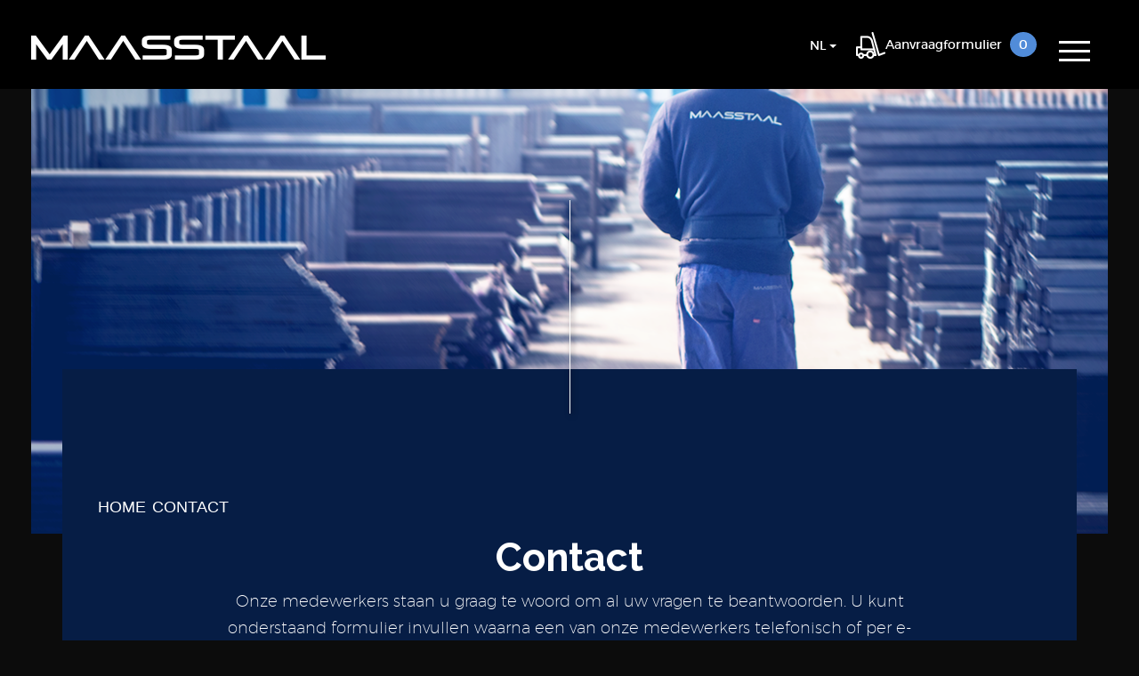

--- FILE ---
content_type: text/html; charset=UTF-8
request_url: https://www.maasstaal.nl/nl/contact.html
body_size: 4416
content:
<!DOCTYPE html>
<html lang="nl">
<head>
    <meta charset="utf-8">
    <meta http-equiv="X-UA-Compatible" content="IE=edge">
    <meta name="viewport" content="width=device-width, initial-scale=1">
    <!-- The above 3 meta tags *must* come first in the head; any other head content must come *after* these tags -->
    <meta name="description" content="Neem snel en vrijblijvend contact op met Maasstaal en maak kennis met onze servicegerichte aanpak!">
    <meta name="keywords" content="Maasstaal, maastricht, service, staal, franco, gratis, contact">
    <meta name="author" content="Coöperatie Mediatastisch U.A. Echt, The Netherlands">
    <link rel="icon" href="/images/favicon.ico">
    <meta name="robots" content="index">
    <link rel="canonical" href="https://localhost/nl/contact.html">    <link rel="alternate" hreflang="de" href="https://localhost/de/kontakt.html"><link rel="alternate" hreflang="fr" href="https://localhost/fr/contacter.html"><link rel="alternate" hreflang="nl" href="https://localhost/nl/contact.html">
    <title>Contact</title>
    <!-- Bootstrap core CSS -->
    <link href="/css/bootstrap.min.css" rel="stylesheet">
    <link href="/fonts/Montserrat/BoldLight/stylesheet.css" rel="stylesheet">
    <link href="/fonts/Montserrat/Regular/stylesheet.css" rel="stylesheet">
    <link href="/fonts/Montserrat/Semibold/stylesheet.css" rel="stylesheet">
    <link href="/fonts/Montserrat/UltraLight/stylesheet.css" rel="stylesheet">
    <link href='https://fonts.googleapis.com/css?family=Raleway:400,400italic,600,600italic,700,700italic'
          rel='stylesheet' type='text/css'>
    <link href="/css/fonts.css" rel="stylesheet">
    <link href="/css/maasstaal.css" rel="stylesheet">
    <link href="/css/content.css" rel="stylesheet">
    <link href="/css/contact.css" rel="stylesheet">
    <link href="/css/menu.mt.css" rel="stylesheet">
    <link rel="stylesheet" type="text/css" href="/css/plugins/hamburgers.min.css"/>
    <link href="/css/responsive.mt.css" rel="stylesheet">
    <link href="/css/libs/notify.css" rel="stylesheet">
    <script type="text/javascript" src="https://cdn.jsdelivr.net/npm/cookie-bar/cookiebar-latest.min.js?forceLang=nl&always=1&refreshPage=1"></script>

    <script src="https://ajax.googleapis.com/ajax/libs/jquery/1.11.3/jquery.min.js"></script>

    <!-- HTML5 shim and Respond.js for IE8 support of HTML5 elements and media queries -->
    <!--[if lt IE 9]>
    <script src="https://oss.maxcdn.com/html5shiv/3.7.2/html5shiv.min.js"></script>
    <script src="https://oss.maxcdn.com/respond/1.4.2/respond.min.js"></script>
    <![endif]-->
</head>
<body class="normal">


        <header class="header-content">
            <div class="content-wrap" style="overflow-y: hidden !important;">
                <nav class="navbar navbar-inverse navbar-static-top"
                     style="position: fixed; width: 100%; background-color: black; display: flex;">
                    <a class="navbar-brand" href="/nl/home.html"><img src="/images/logo.png"/></a>
                    <div class="" style="flex-grow: 4; text-align: end">
                        <div class="cart">
    <div class="actual-cart offer">


            <div class="total-price ">

                <div class="amount-content">

                    <div class="language-bar " style="display: inline-block">
    <div class="dropdown">
        <button class="btn btn-primary dropdown-toggle lang-button" type="button" id="dropdownMenu1" data-toggle="dropdown" aria-haspopup="true" aria-expanded="true" style="padding: 3px; background-color: transparent; border: 0px solid #0A246A; font-size: 14px;    position: relative;
     text-transform: uppercase;">
            nl            <span class="caret"></span>
        </button>
        <ul class="dropdown-menu" aria-labelledby="dropdownMenu1">
            <li><a href="https://maasstaal.nl/de/kontakt.html">DE</a></li><li><a href="https://maasstaal.nl/fr/contacter.html">FR</a></li><li><a href="https://maasstaal.nl/nl/contact.html">NL</a></li>        </ul>
    </div>
</div>                    <a href="/nl/offerteaanvraag.html" class="hidden-xs">

                        <img src="/images/forklift.png">Aanvraagformulier <span
                            class="cartTotalCount">0</span>
                    </a>
                </div>
            </div>

    </div>
</div></div>
                    <div class="menu-wrap" >
    <nav class="menu">
        <div class="icon-list">

            <a href="/nl/offerteaanvraag.html" class="type hidden-sm hidden-md hidden-lg offer"><span
                        style="text-transform: lowercase"><img src="/images/forklift.png" class="hidden-xs"><div
                            class="amount-content">Aanvraagformulier <span
                                class="cartTotalCount">0</span></div></span></a>
            <a href="/nl/home.html" class="   " target="_self"
   data-toggle="">
    <span>Home</span>
</a><a href="/nl/ons-team.html" class="   " target="_self"
   data-toggle="">
    <span>Ons team</span>
</a><a href="/nl/assortiment.html" class="   " target="_self"
   data-toggle="">
    <span>Online assortiment</span>
</a><a href="/nl/nieuws.html" class="   " target="_self"
   data-toggle="">
    <span>Nieuws<span class='hamburger-badge' style='right:auto; font-size: 14px; top: 5px;'></span></span>
</a><a href="/nl/contact.html" class="special   " target="_self"
   data-toggle="">
    <span>Contact</span>
</a>
        </div>
    </nav>
</div>
<div id="open-button">
    <button class="hamburger hamburger--spin-r menu-location" type="button">
        <div class="hamburger-badge"></div>
        <span class="hamburger-box">
            <span class="hamburger-inner"></span>
      </span>
    </button>
</div>
                </nav>
                <div class="full-page-container filler-image-content contact">
                    <div class="slogan">
                    </div>
                    <div class="line"></div>
                    <div class="container header-box">
                        <div class="contact-box header-content-box">
                            <div class=""><div class="breadcrumbs " style="font-size: 2rem;
    position: relative;
    width: auto;
    padding: 2rem;
    color: white !important;
    text-align: left;">
    <a style=" color: white !important; font-family: ‘montserratultralight’, sans-serif; text-transform: uppercase ;font-weight: 200 !important; font-size: 18px !important;"
   href="/nl/">Home</a><span class="divider" style="margin-left: 0.2rem">  <i class="fa fa-angle-right"></i> </span><a style=" color: white !important; font-family: ‘montserratultralight’, sans-serif; text-transform: uppercase ;font-weight: 200 !important; font-size: 18px !important;"
   href="/nl/contact">Contact</a></div></div>
                            <h2 class="text-center">Contact</h2>
                            <p class="text-center">
                                Onze medewerkers staan u graag te woord om al uw vragen te beantwoorden. U kunt onderstaand
                            formulier invullen waarna een van onze medewerkers telefonisch of per e-mail uw vraag helder
                            en duidelijk zal beantwoorden.                            </p>
                        </div>
                    </div>
                </div>
            </div>
        </header>
        <div class="content">
            <section class="section-contact">
    <div class="container">
        <div class="row">
            <div class="col-xs-12 col-md-6 col-no-padding">
                <div class="contact-form">
                    <div class="contact-graphic">

                    </div>
                    <div class="form-content form-bg ">
                                                <h2>Stuur een ijzersterke vraag</h2>
                        <br/>
                        <br/>
                        <br/>
                        <form method="post" id="demo-form">
                            <div class="form-group">
                                <input type="text" name="txtName" value="" class="form-control"
                                       placeholder="Uw naam">
                            </div>
                            <br/>
                            <div class="form-group">
                                <input type="text" name="txtEmail" value="" class="form-control"
                                       placeholder="E-mail adres">
                            </div>
                            <br/>
                            <div class="form-group">
                                <input type="text" name="txtPhone" value="" class="form-control"
                                       placeholder="Telefoonnummer">
                            </div>
                            <br/>
                            <div class="form-group">
                                <textarea name="txtDescription" class="form-control"
                                          placeholder="Uw vraag"></textarea>
                            </div>
                            <br/>

                            <input type="hidden" name="recaptcha_response" id="recaptchaResponse">

                            <br/>
                            <div class="form-group">
                                <button type="submit"  id="submitBtn" name="btnSend"
                                        class=" btn btn-primary">Versturen</button>
                            </div>
                        </form>
                    </div>
                </div>
            </div>
            <div class="navigation-map-container">
                <div class="col-xs-12 col-md-6 col-no-padding">
                    <div class="maps-content">
                        <div id="maps" class="maps"></div>
                        <div class="row">
                            <div class="address-content">
                                <div class="col-xs-12 col-sm-6 col-md-6 col-lg-6">
                                    <h4>Magazijn</h4>
                                    <br/>
                                    <address>
                                        Klipperweg 12<br/>
                                        6222 PC Maastricht<br/>
                                        Nederland
                                    </address>
                                </div>
                                <div class="col-xs-12 col-sm-6 col-md-6 col-lg-6">
                                    <h4>Contactgegevens</h4>
                                    <br/>
                                    <p>
                                        <a href="tel:+3143-3631515">+31 (0)43 - 363 15 15</a><br/>
                                        <a href="mailto:verkoop@maasstaal.nl">Verkoop@maasstaal.nl</a>
                                    </p>
                                </div>
                            </div>
                        </div>
                    </div>
                </div>
            </div>
            <div class="row">
                <div class="col-md-12 col-no-padding">
                    <div class="footer-graphic">
                        <img src="/images/contact-footer.png">
                    </div>
                </div>
            </div>
        </div>
    </div>
</section>

<script src="https://www.google.com/recaptcha/api.js?render=6LdbcDAqAAAAAI7E8BrtKnBnT82KToKMy3Cdx_OH"></script>
<script>
    grecaptcha.ready(function() {
        grecaptcha.execute('6LdbcDAqAAAAAI7E8BrtKnBnT82KToKMy3Cdx_OH', {action: 'submit'}).then(function(token) {
            document.getElementById('recaptchaResponse').value = token;

        });
    });
</script>        </div>


        <footer>
    <div class="full-page-container">
        <div class="row">
            <div class="col-xs-5 col-md-3">
                <h5>LEGAL</h5>
<h5><br /><a href="https://www.koenigstahlholding.com/de/" target="_blank">K&ouml;nig Gruppe</a><br /><br /><a href="/assets/avl-NL.pdf" target="_self">algemene voorwaarden</a><br /><a href="/assets/privacy-nl.pdf" target="_self">Privacy verklaring</a></h5>            </div>
            <div class="col-xs-7 col-md-3">
                <h5>COMPANY</h5>
<p><span>Klipperweg 12</span><br /><span>6222 PC Maastricht (NL)</span><br /><a href="tel:+310433631515" target="_self">Tel. + 31 (0)43 - 363 15 15</a><br /><span>Fax. + 31 (0)43 - 363 5080</span><br /><span>KVK: 14621101</span><br /><span>BTW: NL 0059 42 627 B01</span></p>            </div>
            <div class="col-xs-6 col-md-2">
                <h5>STORE</h5>
<p><a href="/assortiment.html" target="_self">Online Assortiment</a><br /><br /><a href="/downloads/Roostertreden_Maasstaal_01.pdf" target="_self">Informatie Roostertreden</a><br /><a href="/downloads/Vestek%20Zaakopdracht_balken_Maasstaal_01.pdf" target="_self">Verstekzagen Balken</a><br /><a href="/downloads/Vestek%20Zaakopdracht_Kokers_Maasstaal_01.pdf" target="_self">Verstekzagen Kokers</a><br /><a href="/downloads/General_VoestProfielen_Maasstaal_01.pdf" target="_self">Informatie Voest Profielen</a><br /><a href="/downloads/NL_VoestProfielen_Maasstaal_01.pdf" target="_self">Brochure Voest Profielen</a><br /><a href="/downloads/20170103_Maasstaal_catalogus_online.pdf" target="_self">Maasstaal Catalogus Online</a><br /><br /><a href="/" target="_self">wwww.maasstaal.nl</a><br /><a href="mailto:verkoop@maasstaal.nl">verkoop@maasstaal.nl</a></p>            </div>
            <div class="col-xs-6 col-md-2 col-md-offset-1 hidden-xs">
                <h5>NIEUWSBRIEF</h5>
<a name="#subscribe"></a>
<form method="post" action="#subscribe">
    <script type="text/javascript"></script>
    <p>Meld je aan voor het laatste nieuws van onze staalmeesters!</p>
    <div class="form-group">
        <input name="txtFirstName" class="form-control" placeholder="Voornaam" value="">
        <input name="txtLastName" class="form-control" placeholder="Achternaam" value="">
        <input name="txtSubscriber" class="form-control" placeholder="E-mail" value="">
        <input type="hidden" name="recaptcha_response" id="recaptchaResponse">
        <input type="submit" name="btnSubscribe" value="Aanmelden" class="btn btn-light-blue"/>
    </div>
</form>

<script src="https://www.google.com/recaptcha/api.js?render=6LdbcDAqAAAAAI7E8BrtKnBnT82KToKMy3Cdx_OH"></script>
<script>
    grecaptcha.ready(function() {
        grecaptcha.execute('6LdbcDAqAAAAAI7E8BrtKnBnT82KToKMy3Cdx_OH', {action: 'submit'}).then(function(token) {
            document.getElementById('recaptchaResponse').value = token;
        });
    });
</script>

            </div>
        </div>
        <div class="row vacature-section-nl">
            <div class="col-lg-12 `tex`t-center">
                <a href="http://www.steelportmaastricht.org/" target="_blank"><img src="/images/steelport.png"
                                                                                   style="max-width: 100%"
                                                                                   alt="Steelport Maastricht"
                                                                                   title="Steelport Maastricht"/></a>
            </div>
        </div>

    </div>
</footer>
<!--<script type="text/javascript">
    window.$zopim||(function(d,s){var z=$zopim=function(c){z._.push(c)},$=z.s=
d.createElement(s),e=d.getElementsByTagName(s)[0];z.set=function(o){z.set.
_.push(o)};z._=[];z.set._=[];$.async=!0;$.setAttribute("charset","utf-8");
$.src="//v2.zopim.com/?4BaGyrKHkoU5yehEUQNMm9CEaS9GWF78";z.t=+new Date;$.
type="text/javascript";e.parentNode.insertBefore($,e)})(document,"script");
</script>-->
<script>
    (function (i, s, o, g, r, a, m){i['GoogleAnalyticsObject']=r;i[r]=i[r]||function(){
    (i[r].q=i[r].q||[]).push(arguments)}, i[r].l = 1 * new Date();
    a = s.createElement(o),
        m = s.getElementsByTagName(o)[0];
    a.async = 1;
    a.src = g;
    m.parentNode.insertBefore(a, m)
    })
    (window, document, 'script', 'https://www.google-analytics.com/analytics.js', 'ga');

    ga('create', 'UA-83831683-1', 'auto');
    ga('send', 'pageview');

</script>    </div>
</div>
<script>window.jQuery || document.write('<script src="/js/vendor/jquery.min.js"><\/script>')</script>
<script type="text/javascript">var root = '';</script>
<script src="/js/bootstrap.min.js"></script>
<script type="text/javascript"
        src="https://maps.googleapis.com/maps/api/js?key=AIzaSyBlSv4BxrO5aJYbDMxwyGYY40BsyZ9htaM"></script>
<script src="/js/plugins/googlemaps.js"></script>
<script src="/js/contact.js"></script>
<script src="/js/plugins/menu/classie.js"></script>
<script src="/js/plugins/menu/main.js"></script>
<script src="/js/libs/notify.js"></script>

</body>
</html>

--- FILE ---
content_type: text/html; charset=UTF-8
request_url: https://www.maasstaal.nl/nl/contact.html
body_size: 4455
content:
<!DOCTYPE html>
<html lang="nl">
<head>
    <meta charset="utf-8">
    <meta http-equiv="X-UA-Compatible" content="IE=edge">
    <meta name="viewport" content="width=device-width, initial-scale=1">
    <!-- The above 3 meta tags *must* come first in the head; any other head content must come *after* these tags -->
    <meta name="description" content="Neem snel en vrijblijvend contact op met Maasstaal en maak kennis met onze servicegerichte aanpak!">
    <meta name="keywords" content="Maasstaal, maastricht, service, staal, franco, gratis, contact">
    <meta name="author" content="Coöperatie Mediatastisch U.A. Echt, The Netherlands">
    <link rel="icon" href="/images/favicon.ico">
    <meta name="robots" content="index">
    <link rel="canonical" href="https://localhost/nl/contact.html">    <link rel="alternate" hreflang="de" href="https://localhost/de/kontakt.html"><link rel="alternate" hreflang="fr" href="https://localhost/fr/contacter.html"><link rel="alternate" hreflang="nl" href="https://localhost/nl/contact.html">
    <title>Contact</title>
    <!-- Bootstrap core CSS -->
    <link href="/css/bootstrap.min.css" rel="stylesheet">
    <link href="/fonts/Montserrat/BoldLight/stylesheet.css" rel="stylesheet">
    <link href="/fonts/Montserrat/Regular/stylesheet.css" rel="stylesheet">
    <link href="/fonts/Montserrat/Semibold/stylesheet.css" rel="stylesheet">
    <link href="/fonts/Montserrat/UltraLight/stylesheet.css" rel="stylesheet">
    <link href='https://fonts.googleapis.com/css?family=Raleway:400,400italic,600,600italic,700,700italic'
          rel='stylesheet' type='text/css'>
    <link href="/css/fonts.css" rel="stylesheet">
    <link href="/css/maasstaal.css" rel="stylesheet">
    <link href="/css/content.css" rel="stylesheet">
    <link href="/css/contact.css" rel="stylesheet">
    <link href="/css/menu.mt.css" rel="stylesheet">
    <link rel="stylesheet" type="text/css" href="/css/plugins/hamburgers.min.css"/>
    <link href="/css/responsive.mt.css" rel="stylesheet">
    <link href="/css/libs/notify.css" rel="stylesheet">
    <script type="text/javascript" src="https://cdn.jsdelivr.net/npm/cookie-bar/cookiebar-latest.min.js?forceLang=nl&always=1&refreshPage=1"></script>

    <script src="https://ajax.googleapis.com/ajax/libs/jquery/1.11.3/jquery.min.js"></script>

    <!-- HTML5 shim and Respond.js for IE8 support of HTML5 elements and media queries -->
    <!--[if lt IE 9]>
    <script src="https://oss.maxcdn.com/html5shiv/3.7.2/html5shiv.min.js"></script>
    <script src="https://oss.maxcdn.com/respond/1.4.2/respond.min.js"></script>
    <![endif]-->
</head>
<body class="normal">


        <header class="header-content">
            <div class="content-wrap" style="overflow-y: hidden !important;">
                <nav class="navbar navbar-inverse navbar-static-top"
                     style="position: fixed; width: 100%; background-color: black; display: flex;">
                    <a class="navbar-brand" href="/nl/home.html"><img src="/images/logo.png"/></a>
                    <div class="" style="flex-grow: 4; text-align: end">
                        <div class="cart">
    <div class="actual-cart offer">


            <div class="total-price ">

                <div class="amount-content">

                    <div class="language-bar " style="display: inline-block">
    <div class="dropdown">
        <button class="btn btn-primary dropdown-toggle lang-button" type="button" id="dropdownMenu1" data-toggle="dropdown" aria-haspopup="true" aria-expanded="true" style="padding: 3px; background-color: transparent; border: 0px solid #0A246A; font-size: 14px;    position: relative;
     text-transform: uppercase;">
            nl            <span class="caret"></span>
        </button>
        <ul class="dropdown-menu" aria-labelledby="dropdownMenu1">
            <li><a href="https://maasstaal.nl/de/kontakt.html">DE</a></li><li><a href="https://maasstaal.nl/fr/contacter.html">FR</a></li><li><a href="https://maasstaal.nl/nl/contact.html">NL</a></li>        </ul>
    </div>
</div>                    <a href="/nl/offerteaanvraag.html" class="hidden-xs">

                        <img src="/images/forklift.png">Aanvraagformulier <span
                            class="cartTotalCount">0</span>
                    </a>
                </div>
            </div>

    </div>
</div></div>
                    <div class="menu-wrap" >
    <nav class="menu">
        <div class="icon-list">

            <a href="/nl/offerteaanvraag.html" class="type hidden-sm hidden-md hidden-lg offer"><span
                        style="text-transform: lowercase"><img src="/images/forklift.png" class="hidden-xs"><div
                            class="amount-content">Aanvraagformulier <span
                                class="cartTotalCount">0</span></div></span></a>
            <a href="/nl/home.html" class="   " target="_self"
   data-toggle="">
    <span>Home</span>
</a><a href="/nl/ons-team.html" class="   " target="_self"
   data-toggle="">
    <span>Ons team</span>
</a><a href="/nl/assortiment.html" class="   " target="_self"
   data-toggle="">
    <span>Online assortiment</span>
</a><a href="/nl/nieuws.html" class="   " target="_self"
   data-toggle="">
    <span>Nieuws<span class='hamburger-badge' style='right:auto; font-size: 14px; top: 5px;'></span></span>
</a><a href="/nl/contact.html" class="special   " target="_self"
   data-toggle="">
    <span>Contact</span>
</a>
        </div>
    </nav>
</div>
<div id="open-button">
    <button class="hamburger hamburger--spin-r menu-location" type="button">
        <div class="hamburger-badge"></div>
        <span class="hamburger-box">
            <span class="hamburger-inner"></span>
      </span>
    </button>
</div>
                </nav>
                <div class="full-page-container filler-image-content contact">
                    <div class="slogan">
                    </div>
                    <div class="line"></div>
                    <div class="container header-box">
                        <div class="contact-box header-content-box">
                            <div class=""><div class="breadcrumbs " style="font-size: 2rem;
    position: relative;
    width: auto;
    padding: 2rem;
    color: white !important;
    text-align: left;">
    <a style=" color: white !important; font-family: ‘montserratultralight’, sans-serif; text-transform: uppercase ;font-weight: 200 !important; font-size: 18px !important;"
   href="/nl/">Home</a><span class="divider" style="margin-left: 0.2rem">  <i class="fa fa-angle-right"></i> </span><a style=" color: white !important; font-family: ‘montserratultralight’, sans-serif; text-transform: uppercase ;font-weight: 200 !important; font-size: 18px !important;"
   href="/nl/contact">Contact</a></div></div>
                            <h2 class="text-center">Contact</h2>
                            <p class="text-center">
                                Onze medewerkers staan u graag te woord om al uw vragen te beantwoorden. U kunt onderstaand
                            formulier invullen waarna een van onze medewerkers telefonisch of per e-mail uw vraag helder
                            en duidelijk zal beantwoorden.                            </p>
                        </div>
                    </div>
                </div>
            </div>
        </header>
        <div class="content">
            <section class="section-contact">
    <div class="container">
        <div class="row">
            <div class="col-xs-12 col-md-6 col-no-padding">
                <div class="contact-form">
                    <div class="contact-graphic">

                    </div>
                    <div class="form-content form-bg ">
                                                <h2>Stuur een ijzersterke vraag</h2>
                        <br/>
                        <br/>
                        <br/>
                        <form method="post" id="demo-form">
                            <div class="form-group">
                                <input type="text" name="txtName" value="" class="form-control"
                                       placeholder="Uw naam">
                            </div>
                            <br/>
                            <div class="form-group">
                                <input type="text" name="txtEmail" value="" class="form-control"
                                       placeholder="E-mail adres">
                            </div>
                            <br/>
                            <div class="form-group">
                                <input type="text" name="txtPhone" value="" class="form-control"
                                       placeholder="Telefoonnummer">
                            </div>
                            <br/>
                            <div class="form-group">
                                <textarea name="txtDescription" class="form-control"
                                          placeholder="Uw vraag"></textarea>
                            </div>
                            <br/>

                            <input type="hidden" name="recaptcha_response" id="recaptchaResponse">

                            <br/>
                            <div class="form-group">
                                <button type="submit"  id="submitBtn" name="btnSend"
                                        class=" btn btn-primary">Versturen</button>
                            </div>
                        </form>
                    </div>
                </div>
            </div>
            <div class="navigation-map-container">
                <div class="col-xs-12 col-md-6 col-no-padding">
                    <div class="maps-content">
                        <div id="maps" class="maps"></div>
                        <div class="row">
                            <div class="address-content">
                                <div class="col-xs-12 col-sm-6 col-md-6 col-lg-6">
                                    <h4>Magazijn</h4>
                                    <br/>
                                    <address>
                                        Klipperweg 12<br/>
                                        6222 PC Maastricht<br/>
                                        Nederland
                                    </address>
                                </div>
                                <div class="col-xs-12 col-sm-6 col-md-6 col-lg-6">
                                    <h4>Contactgegevens</h4>
                                    <br/>
                                    <p>
                                        <a href="tel:+3143-3631515">+31 (0)43 - 363 15 15</a><br/>
                                        <a href="mailto:verkoop@maasstaal.nl">Verkoop@maasstaal.nl</a>
                                    </p>
                                </div>
                            </div>
                        </div>
                    </div>
                </div>
            </div>
            <div class="row">
                <div class="col-md-12 col-no-padding">
                    <div class="footer-graphic">
                        <img src="/images/contact-footer.png">
                    </div>
                </div>
            </div>
        </div>
    </div>
</section>

<script src="https://www.google.com/recaptcha/api.js?render=6LdbcDAqAAAAAI7E8BrtKnBnT82KToKMy3Cdx_OH"></script>
<script>
    grecaptcha.ready(function() {
        grecaptcha.execute('6LdbcDAqAAAAAI7E8BrtKnBnT82KToKMy3Cdx_OH', {action: 'submit'}).then(function(token) {
            document.getElementById('recaptchaResponse').value = token;

        });
    });
</script>        </div>


        <footer>
    <div class="full-page-container">
        <div class="row">
            <div class="col-xs-5 col-md-3">
                <h5>LEGAL</h5>
<h5><br /><a href="https://www.koenigstahlholding.com/de/" target="_blank">K&ouml;nig Gruppe</a><br /><br /><a href="/assets/avl-NL.pdf" target="_self">algemene voorwaarden</a><br /><a href="/assets/privacy-nl.pdf" target="_self">Privacy verklaring</a></h5>            </div>
            <div class="col-xs-7 col-md-3">
                <h5>COMPANY</h5>
<p><span>Klipperweg 12</span><br /><span>6222 PC Maastricht (NL)</span><br /><a href="tel:+310433631515" target="_self">Tel. + 31 (0)43 - 363 15 15</a><br /><span>Fax. + 31 (0)43 - 363 5080</span><br /><span>KVK: 14621101</span><br /><span>BTW: NL 0059 42 627 B01</span></p>            </div>
            <div class="col-xs-6 col-md-2">
                <h5>STORE</h5>
<p><a href="/assortiment.html" target="_self">Online Assortiment</a><br /><br /><a href="/downloads/Roostertreden_Maasstaal_01.pdf" target="_self">Informatie Roostertreden</a><br /><a href="/downloads/Vestek%20Zaakopdracht_balken_Maasstaal_01.pdf" target="_self">Verstekzagen Balken</a><br /><a href="/downloads/Vestek%20Zaakopdracht_Kokers_Maasstaal_01.pdf" target="_self">Verstekzagen Kokers</a><br /><a href="/downloads/General_VoestProfielen_Maasstaal_01.pdf" target="_self">Informatie Voest Profielen</a><br /><a href="/downloads/NL_VoestProfielen_Maasstaal_01.pdf" target="_self">Brochure Voest Profielen</a><br /><a href="/downloads/20170103_Maasstaal_catalogus_online.pdf" target="_self">Maasstaal Catalogus Online</a><br /><br /><a href="/" target="_self">wwww.maasstaal.nl</a><br /><a href="mailto:verkoop@maasstaal.nl">verkoop@maasstaal.nl</a></p>            </div>
            <div class="col-xs-6 col-md-2 col-md-offset-1 hidden-xs">
                <h5>NIEUWSBRIEF</h5>
<a name="#subscribe"></a>
<form method="post" action="#subscribe">
    <script type="text/javascript"></script>
    <p>Meld je aan voor het laatste nieuws van onze staalmeesters!</p>
    <div class="form-group">
        <input name="txtFirstName" class="form-control" placeholder="Voornaam" value="">
        <input name="txtLastName" class="form-control" placeholder="Achternaam" value="">
        <input name="txtSubscriber" class="form-control" placeholder="E-mail" value="">
        <input type="hidden" name="recaptcha_response" id="recaptchaResponse">
        <input type="submit" name="btnSubscribe" value="Aanmelden" class="btn btn-light-blue"/>
    </div>
</form>

<script src="https://www.google.com/recaptcha/api.js?render=6LdbcDAqAAAAAI7E8BrtKnBnT82KToKMy3Cdx_OH"></script>
<script>
    grecaptcha.ready(function() {
        grecaptcha.execute('6LdbcDAqAAAAAI7E8BrtKnBnT82KToKMy3Cdx_OH', {action: 'submit'}).then(function(token) {
            document.getElementById('recaptchaResponse').value = token;
        });
    });
</script>

            </div>
        </div>
        <div class="row vacature-section-nl">
            <div class="col-lg-12 `tex`t-center">
                <a href="http://www.steelportmaastricht.org/" target="_blank"><img src="/images/steelport.png"
                                                                                   style="max-width: 100%"
                                                                                   alt="Steelport Maastricht"
                                                                                   title="Steelport Maastricht"/></a>
            </div>
        </div>

    </div>
</footer>
<!--<script type="text/javascript">
    window.$zopim||(function(d,s){var z=$zopim=function(c){z._.push(c)},$=z.s=
d.createElement(s),e=d.getElementsByTagName(s)[0];z.set=function(o){z.set.
_.push(o)};z._=[];z.set._=[];$.async=!0;$.setAttribute("charset","utf-8");
$.src="//v2.zopim.com/?4BaGyrKHkoU5yehEUQNMm9CEaS9GWF78";z.t=+new Date;$.
type="text/javascript";e.parentNode.insertBefore($,e)})(document,"script");
</script>-->
<script>
    (function (i, s, o, g, r, a, m){i['GoogleAnalyticsObject']=r;i[r]=i[r]||function(){
    (i[r].q=i[r].q||[]).push(arguments)}, i[r].l = 1 * new Date();
    a = s.createElement(o),
        m = s.getElementsByTagName(o)[0];
    a.async = 1;
    a.src = g;
    m.parentNode.insertBefore(a, m)
    })
    (window, document, 'script', 'https://www.google-analytics.com/analytics.js', 'ga');

    ga('create', 'UA-83831683-1', 'auto');
    ga('send', 'pageview');

</script>    </div>
</div>
<script>window.jQuery || document.write('<script src="/js/vendor/jquery.min.js"><\/script>')</script>
<script type="text/javascript">var root = '';</script>
<script src="/js/bootstrap.min.js"></script>
<script type="text/javascript"
        src="https://maps.googleapis.com/maps/api/js?key=AIzaSyBlSv4BxrO5aJYbDMxwyGYY40BsyZ9htaM"></script>
<script src="/js/plugins/googlemaps.js"></script>
<script src="/js/contact.js"></script>
<script src="/js/plugins/menu/classie.js"></script>
<script src="/js/plugins/menu/main.js"></script>
<script src="/js/libs/notify.js"></script>

</body>
</html>

--- FILE ---
content_type: text/css
request_url: https://www.maasstaal.nl/fonts/Montserrat/BoldLight/stylesheet.css
body_size: 111
content:
/* Generated by Font Squirrel (https://www.fontsquirrel.com) on June 10, 2016 */
@font-face {
    font-family: 'montserratlight';
    src: url('montserrat-light-webfont.woff2') format('woff2'),
    url('montserrat-light-webfont.woff') format('woff');
    font-weight: normal;
    font-style: normal;
}

@font-face {
    font-family: 'montserrat';
    src: url('montserrat-bold-webfont.woff2') format('woff2'),
    url('montserrat-bold-webfont.woff') format('woff');
    font-weight: bold;
    font-style: normal;
}

--- FILE ---
content_type: text/css
request_url: https://www.maasstaal.nl/fonts/Montserrat/Regular/stylesheet.css
body_size: 95
content:
/* Generated by Font Squirrel (https://www.fontsquirrel.com) on June 13, 2016 */



@font-face {
    font-family: 'montserrat';
    src: url('montserrat-regular-webfont.woff2') format('woff2'),
         url('montserrat-regular-webfont.woff') format('woff');
    font-weight: normal;
    font-style: normal;

}

--- FILE ---
content_type: text/css
request_url: https://www.maasstaal.nl/fonts/Montserrat/Semibold/stylesheet.css
body_size: 95
content:
/* Generated by Font Squirrel (https://www.fontsquirrel.com) on June 13, 2016 */
@font-face {
    font-family: 'montserrat';
    src: url('montserrat-semibold-webfont.woff2') format('woff2'),
    url('montserrat-semibold-webfont.woff') format('woff');
    font-weight: 600;
    font-style: normal;

}

--- FILE ---
content_type: text/css
request_url: https://www.maasstaal.nl/fonts/Montserrat/UltraLight/stylesheet.css
body_size: 99
content:
/* Generated by Font Squirrel (https://www.fontsquirrel.com) on August 19, 2016 */



@font-face {
    font-family: 'montserratultralight';
    src: url('montserrat-ultralight-webfont.woff2') format('woff2'),
         url('montserrat-ultralight-webfont.woff') format('woff');
    font-weight: normal;
    font-style: normal;

}

--- FILE ---
content_type: text/css
request_url: https://www.maasstaal.nl/css/fonts.css
body_size: 393
content:
@font-face {
    font-family: 'Glypha';
    src: url('../fonts/glyphicons-halflings-regular.eot');
    src: url('../fonts/glyphicons-halflings-regular.eot?#iefix') format('embedded-opentype'), 
    url('../fonts/glyphicons-halflings-regular.woff') format('woff'), url('../fonts/glyphicons-halflings-regular.ttf') format('truetype'), url('../fonts/glyphicons-halflings-regular.svg#MyriadProRegular') format('svg');
    font-weight: 100;
    font-style: normal;
    font-size: 14px;
}


@font-face {
    font-family: 'GillSansStd-Bold';
    src: url('../fonts/gillsansstd/bold/GillSansStd-Bold.eot?#iefix') format('embedded-opentype'),  url('../fonts/gillsansstd/bold/GillSansStd-Bold.otf')  format('opentype'),
    url('../fonts/gillsansstd/bold/GillSansStd-Bold.woff') format('woff'), url('../fonts/gillsansstd/bold/GillSansStd-Bold.ttf')  format('truetype'), url('../fonts/gillsansstd/bold/GillSansStd-Bold.svg#GillSansStd-Bold') format('svg');
    font-weight: normal;
    font-style: normal;
}

@font-face {
    font-family: 'GillSansStd';
    src: url('../fonts/gillsansstd/regular/GillSansStd.eot?#iefix') format('embedded-opentype'),  url('../fonts/gillsansstd/regular/GillSansStd.otf')  format('opentype'),
    url('../fonts/gillsansstd/regular/GillSansStd.woff') format('woff'), url('../fonts/gillsansstd/regular/GillSansStd.ttf')  format('truetype'), url('../fonts/gillsansstd/regular/GillSansStd.svg#GillSansStd') format('svg');
    font-weight: normal;
    font-style: normal;
}

@font-face {
    font-family: 'montserrat-semibold';
    src: url('../fonts/Montserrat/Semibold/montserrat-semibold-webfont.woff2') format('woff2'),
    url('../fonts/Montserrat/Semibold/montserrat-semibold-webfont.woff') format('woff');
    font-weight: 600;
    font-style: normal;
}

@font-face {
    font-family: 'montserrat-regular';
    src: url('../fonts/Montserrat/Regular/montserrat-regular-webfont.woff2') format('woff2'),
    url('../fonts/Montserrat/Regular/montserrat-regular-webfont.woff') format('woff');
    font-weight: normal;
    font-style: normal;

}

@font-face {
    font-family: 'montserrat-bold';
    src: url('../fonts/Montserrat/BoldLight/montserrat-bold-webfont.woff2') format('woff2'),
    url('../fonts/Montserrat/BoldLight/montserrat-bold-webfont.woff') format('woff');
    font-weight: bold;
    font-style: normal;

}

@font-face {
    font-family: 'montserrat-light';
    src: url('../fonts/Montserrat/BoldLight/montserrat-light-webfont.woff2') format('woff2'),
    url('../fonts/Montserrat/BoldLight/montserrat-light-webfont.woff') format('woff');
    font-weight: 200;
    font-style: normal;

}

--- FILE ---
content_type: text/css
request_url: https://www.maasstaal.nl/css/maasstaal.css
body_size: 3738
content:
@font-face {
    font-family: 'GillSansStd';
    src: url('../fonts/gillsansstd/regular/GillSansStd.woff') format('woff');
    font-weight: normal;
    font-style: normal;
}

@font-face {
    font-family: 'GillSansStd-Bold';
    src: url('../fonts/gillsansstd/bold/GillSansStd-Bold.woff') format('woff');
    font-weight: normal;
    font-style: normal;
}

body, html {
    background-color: #0c0c0c;
    font-family: "montserrat", sans-serif;
    font-weight: 200;
    color: white;
    margin-bottom: 0px !important;
}

body.normal {
    background-color: #0c0c0c !important;
}

body.blue {
    background-color: #041430 !important;
}

body.blue .navbar {
    background-color: #041430 !important;
}

h4 {
    color: #5a9cf2;
    margin-bottom: 0px;
}

h2 {
    margin-top: 0px;
}

.img-responsive {
    display: inline-block !important;
}

.btn {
    font-family: "montserrat";
    -webkit-border-radius: 0;
    -moz-border-radius: 0;
    border-radius: 0;
    /* padding: 20px 70px; */
    font-size: 20px;
}

.btn-light-blue {
    background: #518cd9;
}

.full-page-container {
    margin-left: 15px;
    margin-right: 15px;
/*    overflow: hidden !important;*/
}

/* Navbar */
.navbar {
    line-height: 100px;
    height: 100px;
    background-color: #0c0c0c;
    margin-left: 0;
    margin-right: 0;
    padding-left: 35px;
    padding-right: 35px;
    margin-bottom: 0 !important;
}

.navbar a {
    color: white;
}

.navbar a:hover {
}

.navbar-brand {
    height: 100px;
    padding: 15px 15px 15px 0 !important;
}

.navbar-brand img {
    margin-top: 25px;
    max-width: 60% !important;
}

.navbar-inverse {
    border: 0;
}

.navbar > .pull-right {
    padding-right: 70px;
}

header {
    position: relative;
}

@keyframes animatedBackground {
    from {
        background-position: 0 0;
    }
    to {
        background-position: 100% 0;
    }
}

header .header-waves {
    position: relative;
    margin: 0 auto;
    z-index: 0;
    width: 145px;
    height: 92px;
    background-image: url('../images/waves-header-small.png');
    background-position: 0 0;
    background-repeat: repeat-x;
    animation: animatedBackground 6s linear infinite;
    -ms-animation: animatedBackground 6s linear infinite;
    -moz-animation: animatedBackground 6s linear infinite;
    -webkit-animation: animatedBackground 6s linear infinite;
}

.filler-image {
    background-image: url('../images/header.jpg');
    background-size: cover;
    height: 337px;
    position: relative;
}

.filler-image .slogan {
    text-transform: uppercase;
    color: white;
    position: relative;
    padding-top: 65px;
    text-align: center;
    width: 100%;
}

.filler-image .slogan h2 {
    position: relative;
    font-family: 'montserrat-bold', sans-serif;
    margin: 0;
    padding: 0;
    font-size: 32px;
    text-shadow: -1px 8px 30px rgba(0, 0, 0, 0.3);
    z-index: 100;
    word-wrap: break-word;
    width: 100%;
}

.filler-image .slogan p {
    font-family: 'montserrat-light', sans-serif;
    font-size: 24px;
}

.filler-image .line {
    position: absolute;
    left: 48%;
    height: 450px;
    border-left: 1px solid white;
    z-index: 2;
    display: none;
    -webkit-box-shadow: 2px 2px 6px 0px rgba(8, 8, 8, 0.7);
    -moz-box-shadow: 2px 2px 6px 0px rgba(8, 8, 8, 0.7);
    box-shadow: 2px 2px 6px 0px rgba(8, 8, 8, 0.7);
}

header .contact-box-position {
    position: relative !important;
    top: -80px;
}

header .contact-box {
    width: 100%;
    background-color: #061d45;
    padding: 30px 50px;
    display: block;
    float: left;
}

header .contact-box p {
    font-family: montserratultralight, sans-serif;
}

header.header-content .contact-box {
    width: 100%;
    background-color: #061d45;
    padding: 30px 50px;
    display: block;
    float: left;
    top: 350px;
    position: relative;
    margin-bottom: 350px;
}

header.header-content .contact-box.shop {
    padding: 5px 0 0 0 !important;
}

header .contact-box h3 {
    font-size: 20px;
    color: #518cd9;
    margin: 0 0 5px 0;
    padding: 0;
    line-height: 32px;
    font-weight: normal;
}

header .contact-box p {
    font-size: 14px;
    color: white;
    line-height: 30px;
}

header .contact-box p a {
    /* font-size: 12px; */
    text-decoration: underline;
    color: white;
}

header .contact-box input[type=text] {
    background-color: #061d45;
    border: 2px solid #518cd9;
    border-radius: 0;
    color: white;
    height: 50px;
    font-size: 16px;
}

header .contact-box.home input[type=submit] {
    border: 1px solid #518cd9;
    background-color: #518cd9;
    width: 100%;
    border-radius: 0;
    font-weight: 200;
    font-size: 16px;
    height: 50px;
    line-height: 11px;
    font-family: "montserrat", sans-serif;
}

#animate1-left {
    background-image: url('../images/man-back-maasstaal.jpg');
    background-size: cover
}

.header-box p {
    line-height: 30px;
    font-size: 18px;
}

.page-promotion .row {
    padding: 0;
}

.img-round-steel {
    float: left;
    position: relative;
    display: block;

}

.img-man-with-iron {
    float: left;
    position: relative;
    display: block;
    top: 25px;
}

.container.blog-news-container .item {
    margin-bottom: 30px;
}

.container.blog-news-container .item .image img {
    width: 100%;
}
.vacatures .container .item .description,
.container.blog-news-container .item .description {
    padding: 20px;
    background-color: #061d45;
    color: white;
}
.container.blog-news-container .item a{
    text-decoration: none;
}

.container.blog-news-container .item .description h3 {
    font-size: 24px;
    color: #5a9cf2;
    font-family: 'montserrat-light', sans-serif;
    font-weight: normal;
}
.container.blog-news-container .item .description a , .vacatures a {
    font-weight: bold;
    color: white;
}

.container.blog-news-container .item.highlight {
    background-color: #518cd9;
}
.container.blog-news-container .item.highlight  .description{
    background-color: #518cd9;
}

.container.blog-news-container .item.highlight .image{
    display: none;
}
.container.blog-news-container .item.highlight h3{
    color: white;
    text-transform: uppercase;
    font-size: 4rem;
    font-weight: normal;
}
.container.blog-news-container .item.highlight .description p:first-of-type{
    display: none;
}

div.content {
    position: relative;
    display: block;
    width: 100%;
    height: auto;
    padding: 0 !important;
    margin: 0 !important;
    float: left;
    z-index: 100;
}

div.content-sale-graphic {
    position: relative;
    z-index: 100;
    display: block;
    width: 100%;
    height: auto;
    padding: 0 !important;
    margin: 40px 0 0 0 !important;
    float: left;
}

/* SECTIONS */
section {
    display: block;
    position: relative;
    padding: 20px 0;
}

section p {
    font-family: "montserratultralight", sans-serif;
    font-weight: normal;
    padding: 5px 0;
}

section.about-us {
    padding: 0 15px 20px 15px !important;
}

section.about-us p {
    line-height: 30px;
    font-size: 18px;
}

section.steel-images {
    margin-bottom: 0px;
}

section.communications p {
    font-size: 18px;
}

/* headings */
h2 {
    font-size: 44px;
}

/* Content */
.content h1, .content h2, .content h3 {
    font-family: 'Raleway', sans-serif;
}

.content h1.short {
    width: 80%;
    margin-top: 5px;
    font-size: 44px;
}

/* Common span */

span.blue {
    font-family: 'montserrat', sans-serif;
    color: #5a9cf2;
    font-weight: 200;
}

span.blue.big {
    font-size: 24px;
    font-family: 'montserratultralight', sans-serif;

}

span.blue.medium {
    font-size: 20px;
}

span.blue.small {
    font-size: 16px;
}

/* Custom cols */
.col-about-us {
    padding: 0;
}

.col-blue {
    background: #061d45 !important;
    height: 100%;
}

.col-no-padding-right {
    padding-right: 0 !important;
}

.col-no-padding-left {
    padding-left: 0 !important;
}

.col-no-padding {
    padding: 0 !important;
}

/* Secition footer banner */
section.footer-banner .inside {
    padding: 40px 0;
    margin: 60px;
}

section.footer-banner .inside h2 {
    font-family: "montserrat", sans-serif;
    margin-bottom: 60px;
    width: 65%;
    font-size: 60px;
}

section.footer-banner .inside p {
    font-family: "montserrat", sans-serif;
    font-weight: normal;
    margin: 30px 0;
    font-size: 26px;
}

footer input[type=submit] {
    border: 1px solid #518cd9;
    background-color: #518cd9;
    width: 100%;
    border-radius: 0;
    font-weight: 200;
    font-size: 16px;
    height: 50px;
    line-height: 11px;
    font-family: "montserrat", sans-serif;
}

footer .form-control {
    color: white !important;
    border: none;
    font-size: 16px;
    border-bottom: 1px solid #5a9cf2;
    background: transparent;
    -webkit-border-radius: 0;
    -moz-border-radius: 0;
    border-radius: 0;
    -webkit-box-shadow: none;
    -moz-box-shadow: none;
    box-shadow: none;
    padding-left: 0;
    padding-right: 0;
    color: white;
    margin-bottom: 15px;
}

/* SVG */
.backward-icon.big,
.forward-icon.big {
    width: 50px;
    height: 50px;
}

.backward-icon.small,
.forward-icon.small {
    width: 50px;
    height: 50px;
}

.svg-white {
    fill: #ffffff;
}

/* Link with SVG Forward icon */
a.link-forward > svg {
    vertical-align: middle;
    margin: 0 15px;
}

a.link-forward, a.link-forward:link, a.link-forward:active, a.link-forward:hover {
    color: #ffffff;
    font-size: 25px;
}

/* footer */

footer {
    display: block;
    float: left;
    width: 100%;
    font-family: "montserratultralight", sans-serif;
    line-height: 30px;
    font-size: 18px;
    padding-bottom: 0;

}

footer > .full-page-container > .row {
    margin: 20px 0;
    padding: 60px 0;
    border-top: 4px solid #ffffff;
}

footer > .full-page-container > .row:nth-child(1) {
    margin: 0 0 20px 0;
}

footer h4 {
    padding-bottom: 10px;
    font-family: 'GillSansStd-Bold';
    text-transform: uppercase;
    color: white;
    font-size: 22px;
}

footer h5 {
    font-family: 'GillSansStd-Bold';
    font-size: 22px;
    margin-bottom: 35px;
    text-transform: uppercase;
}

footer a, footer a:link, footer a:hover, footer a:active, footer a.active {
    color: #FFFFFF;
}

/* Team page */
.btn-team-contact {
    font-family: "montserrat", sans-serif !important;
    color: #ffffff !important;
    padding: 15px 40px;
}

/* Shopping cart */

@media only screen and (max-width: 480px)
{
    .total-price {
        line-height: 100px;
        cursor: hand;
        cursor: pointer;
        position: absolute !important;
        right: -185.9px !important;
        padding-right: 10px;
    }

}
.total-price {
    line-height: 100px;
    cursor: hand;
    cursor: pointer;
    position: relative;

    padding-right: 10px;
}
/* MAPS */
.maps-homepage {
    width: 100%;
    height: 100%;
}

.gm-style-mtc, .gmnoprint {
    display: none;
}

.not-selectable {
    user-select: none;
    -moz-user-select: none;
    -khtml-user-select: none;
    -webkit-user-select: none;
    -o-user-select: none;
}

.second-nav {
    position: absolute;
    top: 0;
}

.offer .amount-content a {
    position: relative;

}

.offer .amount-content a {
    text-decoration: none;
    cursor: pointer;
}

.cartTotalCount {
    width: 22px;
    height: 22px;
    background: #518cd9;
    padding: 5px 10px;
    border-radius: 50%;
    margin-left: 5px;
    color: #ffffff;
    line-height: 22px;
    font-family: "montserrat", sans-serif;
    z-index: 1;
    text-align: center;
}

.cartTotalCount:hover.hamburger-badge {
    opacity: 1 !important;
}

.is-active .hamburger-badge {
    display: none;
}

.hamburger-badge:empty {
    display: none;
}

.hamburger-badge {
    position: absolute;
    width: 22px;
    height: 22px;
    background: #d9242e;
    border-radius: 10px;
    top: 0px;
    right: 10px;
    color: #ffffff;
    line-height: 22px;
    font-family: "montserrat", sans-serif;
    z-index: 1;
}

.hambuger:hover.hamburger-badge {
    opacity: 1 !important;
}

.is-active .hamburger-badge {
    display: none;
}

.hamburger-badge:empty {
    /*display: none;*/
}

.news-navigation {
    position: absolute;
    left: 15px;
    bottom: 15px;
}

.news .news-content {
    border-bottom: 1px solid white;
    margin-bottom: 30px;
}

.news .news-item:last-child .news-content {
    border-bottom: none;
}

.language-bar {
    line-height: 100px;
    margin-right: 15px;
}

#lang-form select {
    position: relative;
    display: inline;
    background: transparent;
    border-radius: 0;
    border: 0px solid #518cd9;
    color: white;
    height: 30px;
    width: 50px;
}

#lang-form select:focus {

    border: none;
    outline: none;

}

/* Animations */

@-webkit-keyframes bounce {
    0% {
        bottom: 5px;
    }
    25%, 75% {
        bottom: 15px;
    }
    50% {
        bottom: 20px;
    }
    100% {
        bottom: 0;
    }
}

#cookie-bar {
    width: 100%;
    color: white;
    position: fixed;
    bottom: 0;
    padding: 10px;
    background: rgba(0, 0, 0, 0.7) !important;
    z-index: 100000;
}
#cookie-bar-button {
    background: #518cd9 !important;
    text-transform: uppercase !important;
    -webkit-transition: all 0.5s;
    -moz-transition: all 0.5s;
    -ms-transition: all 0.5s;
    -o-transition: all 0.5s;
    transition: all 0.5s;
    font-size: 12px !important;
    cursor: pointer;
    border-radius: 0px !important;
    text-shadow: 0px 0px !important;
    padding: 20px !important;
}
#cookie-bar-button:hover{
    text-decoration: none !important;
    color: lightgray !important;
}
#cookie-bar-button{
    text-decoration: none !important;
    color: white !important;
    background-color: #518cd9 !important;
    font-size: 16px !important;
    padding: 10px !important;
}
#cookie-bar-browsers{
    display: none;
}
#cookie-bar-prompt-logo{
    display: none !important;
}
#cookie-bar p{
    line-height: 35px !important;
}
.vacatures
{
    padding: 5rem 0rem;
}
.vacature{
    padding: 20px;
    background-color: #061d45;
    color: white;
}
.cart{
    display: inline-block;
}

--- FILE ---
content_type: text/css
request_url: https://www.maasstaal.nl/css/content.css
body_size: 739
content:
h2 {
    font-family: 'Raleway', sans-serif;
    font-weight: 700;
    font-size: 44px !important;
}

h4 {
    font-family: 'Raleway', sans-serif;
    font-weight: 600;
    font-size: 24px;
}

.header-content-box {
    width: 100%;
    background-color: #061d45;
    padding: 120px 20px 75px !important;
}

.header-content-box p {
    font-size: 18px !important;
    max-width: 70%;
    margin-left: auto;
    margin-right:auto;
}

.filler-image-content .line, .filler-image-team .line, .filler-image-contact .line   {
    position: absolute;
    left: 50%;
    height: 240px;
    border-left: 1px solid white;
    z-index: 2;
    display: block;
    top: 225px;
    -webkit-box-shadow: 2px 2px 6px 0px rgba(8, 8, 8, 0.7);
    -moz-box-shadow:    2px 2px 6px 0px rgba(8, 8, 8, 0.7);
    box-shadow:         2px 2px 6px 0px rgba(8, 8, 8, 0.7);
}

.content-section p {
    font-size: 18px !important;
    line-height: 30px;
}

.content-page .filler-image{
    margin-bottom: 0px;
    z-index: 0;
}

.content-page > .container {
    margin-top: -100px;
    z-index: 1;
    position: relative;
}



.filler-image-content {
    background-image: url('../images/header.png');
}
.filler-image-content.contact {
    background-image: url('../images/contact-header.png');
}

.filler-image-content.team {
    background-image: url('../images/team-header.png');
}
.filler-image-content.shop {
    background-image: url('../images/b44c5701a8e922c62549c1f129a680b8b52c7d01.jpg');
    background-position: center;
}
.filler-image-content.cart {
    background-image: url('../images/cart-header.png');
    background-position: center;
    height: 600px;
    width: 100%;
    position: absolute;
    margin: 0;
}

.filler-image-content {
    background-size: cover;
    position: relative;
    height: 600px;
}

.filler-image-content .slogan {
    text-transform: uppercase;
    color: white;
    position: relative;
    padding-top: 65px;
    text-align: center;
    width: 100%;
}

.filler-image-content .slogan h2 {
    position: relative;
    font-family: 'montserrat-bold', sans-serif;
    margin: 0;
    padding: 0;
    font-size: 32px;
    text-shadow: -1px 8px 30px rgba(0, 0, 0, 0.3);
    z-index: 100;
    word-wrap: break-word;
    width: 100%;
}

.filler-image-content .slogan p {
    font-family: 'montserrat-light', sans-serif;
    font-size: 24px;
}
section.section-team {
    padding:55px 0;
}





--- FILE ---
content_type: text/css
request_url: https://www.maasstaal.nl/css/contact.css
body_size: 723
content:
.filler-image {
    background-image: url('../images/contact-header.png');
}

::-webkit-input-placeholder {
    font-family: "montserrat", sans-serif !important;
    font-weight: 200;
}

:-moz-placeholder { /* Firefox 18- */
    font-family: "montserrat", sans-serif !important;
    font-weight: 200;
}

::-moz-placeholder { /* Firefox 19+ */
    font-family: "montserrat", sans-serif !important;
    font-weight: 200;
}

:-ms-input-placeholder {
    font-family: "montserrat", sans-serif !important;
    font-weight: 200;
}

.form-control {
    color: white !important;
    border: none;
    font-size: 16px;
    border-bottom: 1px solid #5a9cf2;
    background: transparent;
    -webkit-border-radius: 0;
    -moz-border-radius: 0;
    border-radius: 0;
    -webkit-box-shadow: none;
    -moz-box-shadow: none;
    box-shadow: none;
    padding-left:0;
    padding-right:0;
    color: white;
}

.form-group {
    margin-bottom: 20px;
}

.form-control:focus,
.form-control:active {
    -webkit-box-shadow: none;
    -moz-box-shadow: none;
    box-shadow: none;
}

.contact-form {
    padding: 30px;
    padding-right: 0;
}

.form-bg {
    background-color: #061d45;
}

.contact-form .form-content {
    padding: 38px;
}

.maps-content {
    padding: 30px;
    padding-left: 0;
}

a {
    color: white;
}

a:active,
a:focus,
a:hover {
    color: white;
    text-decoration: underline;
}

p,
address {
    line-height: 30px;
    font-size: 18px;
    font-family: montserratultralight, sans-serif;
}

.maps {
    width: 100%;
    height: 410px;
}

.contact-graphic {
    width: 289px;
    height: 92px;
    background-image: url('../images/waves-header.png');
    background-position: 0 0;
    background-repeat: repeat-x;
    animation: animatedBackground 6s linear infinite;
    -ms-animation: animatedBackground 6s linear infinite;
    -moz-animation: animatedBackground 6s linear infinite;
    -webkit-animation: animatedBackground 6s linear infinite;
    position: relative;
    top: -100px;
    display: none;
}

.btn {
    border: 1px solid #518cd9;
    background-color: #518cd9;
    width: 100%;
    border-radius: 0;
    font-weight: 200;
    font-size: 16px;
    height: 50px;
    line-height: 11px;
    font-family: "montserrat", sans-serif;
}

.address-content {
    padding: 60px 70px;
}

.footer-graphic {
    position: relative;
    top: -30px;
    background: url('../images/contact/contact-footer.png') no-repeat;
    background-size: cover;
    width: 100%;
    min-height: 370px;
    z-index: -1;
}


--- FILE ---
content_type: text/css
request_url: https://www.maasstaal.nl/css/menu.mt.css
body_size: 1079
content:
html,
body,

.content-wrap {
    width: 100%;
    overflow-x: hidden;
}
.menu-wrap a {
    color: #FFFFFF;
}

.menu-wrap a:hover,
.menu-wrap a:focus {
    color: #c94e50;
}

.content-wrap {
    overflow-y: auto;
    -webkit-overflow-scrolling: touch;
}

.content-container {
    position: relative;
}

.content-wrap::before {
    position: fixed;
    top: 0;
    left: 0;
    z-index: 10;
    width: 100%;
    height: 100%;
    background: rgba(0,0,0,0.7);
    content: '';
    opacity: 0;
    -webkit-transform: translate3d(100%,0,0);
    transform: translate3d(100%,0,0);
    -webkit-transition: opacity 0.4s, -webkit-transform 0s 0.4s;
    transition: opacity 0.4s, transform 0s 0.4s;
    -webkit-transition-timing-function: cubic-bezier(0.7,0,0.3,1);
    transition-timing-function: cubic-bezier(0.7,0,0.3,1);
    z-index: 200;
}

.show-menu .content-wrap::before {
    opacity: 1;
    -webkit-transition: opacity 0.8s;
    transition: opacity 0.8s;
    -webkit-transition-timing-function: cubic-bezier(0.7,0,0.3,1);
    transition-timing-function: cubic-bezier(0.7,0,0.3,1);
    -webkit-transform: translate3d(0,0,0);
    transform: translate3d(0,0,0);
}


/* Menu */
.menu-wrap {
    position: fixed;
    z-index: 0;
    width: 470px;
    height: 100%;
    background: #061d45 !important;
    padding: 2.5em 1.5em 0;
    font-size: 1.15em;
    right:-470px;
    -webkit-transition: all 0.3s ease;
    -moz-transition: all 0.3s ease;
    transition: all 0.3s ease;
    top: 0;
}
.hamburger-box
{
    z-index: 99999999999999999999;
}

.menu,
.icon-list {
    height: 100%;
}

.icon-list {
    -webkit-transform: translate3d(0,100%,0);
    transform: translate3d(0,100%,0);
}

.icon-list a {
    display: block;
    padding: 0.8em;
    -webkit-transform: translate3d(1000px,0,0);
    transform: translate3d(1000px,0,0);
}

.icon-list,
.icon-list a {
    -webkit-transition: -webkit-transform 0s 0.1s;
    transition: transform 0s 0.1s;
    -webkit-transition-timing-function: cubic-bezier(0.7,0,0.3,1);
    transition-timing-function: cubic-bezier(0.7,0,0.3,1);
}

.icon-list a:nth-child(1n) {
    -webkit-transform: translate3d(1000px,0,0);
    transform: translate3d(1000px,0,0);
}


.icon-list a span {
    margin-left: 10px;
    font-weight: 700;
}

.icon-list {
    margin-top: 70px;
    text-align: center;
    font-family: 'Raleway', sans-serif !important;
}

.icon-list a, .icon-list a span{
    font-family: 'Raleway', sans-serif !important;
    font-size: 20px;
    text-transform: uppercase;
    margin-left:0 !important;
    -webkit-transition: all 0.2s ease;
    -moz-transition: all 0.2s ease;
    -o-transition: all 0.2s ease;
    -ms-transition: all 0.2s ease;
}

.show-menu .icon-list a:hover  span{
    font-size: 24px ;
}

.icon-list a {
    margin:20px 0;
}

.icon-list a:hover,.icon-list a:active, .icon-list a:visited, .icon-list a:link {
    text-decoration: none;
}

.icon-list a::after {

    border-bottom: 1px solid #ffffff;
    width: 40px;
    display: block;
    margin:0 auto;
    content: "";
}

.show-menu .icon-list a,.show-menu .icon-list a:hover,.show-menu .icon-list a:active, .show-menu .icon-list a:active {
    color:#ffffff !important;
}

/* Shown menu */
.show-menu .menu-wrap {
    right:0;
}

.show-menu .icon-list,
.show-menu .icon-list a {
    -webkit-transform: translate3d(0,0,0);
    transform: translate3d(0,0,0);

}

.show-menu .icon-list a {
    -webkit-transition-duration: 0.8s;
    transition-duration: 0.8s;
}


/* Hamburger */
.menu-location {
/*    position: absolute;
    right: 38px;
    top: 22px;
    z-index: 2000 !important;
    outline: none !important;*/
}
.hamburger-inner, .hamburger-inner:after, .hamburger-inner:before{
    background-color: #ffffff !important;
    border-radius: 0!important;
    height:3px !important;
    width:35px !important;
}

--- FILE ---
content_type: text/css
request_url: https://www.maasstaal.nl/css/responsive.mt.css
body_size: 2080
content:
@media only screen and (max-width: 480px) {
    .cartTotalCount {
        position: relative;
        padding: 4px 10px;
        border-radius: 50%;
        right: 0;
        top: -5px;
    }

    .lang-button {
        left: 50px;
        text-transform: uppercase;
    }

    body {
        height: auto;
    }

    nav.navbar {
        padding-left: 20px;
    }

    header .contact-box {
        padding: 40px 20px;
    }

    .filler-image .slogan p {
        font-size: 20px;
    }

    .filler-image-content .line, .filler-image-team .line, .filler-image-contact .line {
        height: 130px;
        top: 100px;
    }

    .assortment .product-container .product-table tbody tr {
        line-height: 20px !important;
    }

    .product-container .btn.btn-success {
        font-size: 8px;
    }

    .assortment .product-container .product-table thead th {
        font-size: 16px !important;
    }

    .assortment .product-container .product-table thead th,
    .assortment table tbody td {
        padding: 4px 0 !important;
        min-width: 0 !important;
        width: 0 !important;
    }

    .assortment table tbody td:first-child {
        padding-top: 8px !important;
    }

    .product-container {
        padding: 0 !important;
        border-top: 5px solid #061d45;
        font-size: 10px !important;
    }

    .assortment .product-container .product-table tbody td {
        font-size: 10px !important;
    }

    .assortment .product-container .product-table select {
        -webkit-appearance: none;
        -moz-appearance: none;
        appearance: none;
        height: 33px !important;
        border-radius: 0px;
    }

    .assortment .product-container .product-table input[type=text] {
        height: 33px !important;

    }

    .assortment h1 {
        font-size: 27px;
    }

    svg {
        fill: #ffffff;
    }

    .assortment h2 {
        font-size: 20px !important;
    }

    section.sales h2 {
        left: 10px !important;
        font-size: 20px !important;
    }

    section.sales a.link-forward {
        left: 10px !important;
        font-size: 16px !important;
    }

    section.sales svg {
        width: 25px !important;
        margin-left: 0 !important;
    }

    section.sales h2,
    section.sales a.link-forward {
        position: relative !important;
    }

    .sales .sales-person {
        margin-top: -160px;
        width: 50%;
    }

    .filler-image-content {
        height: 300px !important;
    }

    header.header-content .contact-box {
        top: 160px;
        margin-bottom: 160px !important;
    }

    .full-page-container {
        margin-left: 0 !important;
        margin-right: 0 !important;
    }

    .assortment .tabs .tab {
        font-size: 8px !important;
        padding: 0px 8px !important;
    }

    .assortment .product-container .type-switch .type,
    .team-switch ul li a {
        font-size: 14px !important;
    }

    .assortment .sub-categories .sub-category h4 {
        font-size: 14px !important;
        margin: 0 !important;
    }

    #teamswitcher {
        padding: 0;
    }

    .content-section p, header .contact-box p {
        font-size: 16px !important;
    }

    header .contact-box p {
        padding-bottom: 20px;
    }

    .header-content-box p {
        max-width: 90%;
    }

    h2, .content h2 {
        font-size: 27px !important;
    }

    section.footer-banner .inside h2 {
        font-size: 20px !important;
        width: 100%;
    }

    a.link-forward, a.link-forward:link, a.link-forward:active, a.link-forward:hover {
        font-size: 18px !important;
    }

    .team-contact-box {
        margin-bottom: 40px;
    }

    .btn-team-contact {
        width: 100%;
        margin-top: 20px;
    }

    .menu-wrap {
        width: 100%;
        overflow-y: scroll;
    }

    .icon-list {
        margin-top: 0;
    }

    .icon-list a, .icon-list a span {
        font-size: 16px;
    }

    .staffs .staff {
        height: 300px;
    }

    .staffs .staff .staff-content {
        padding-top: 15%;
    }

    .filler-image-content {
        background-position: top;
    }

    .header-content-box {
        padding: 20px !important;
    }

    .contact-form {
        padding: 0px !important;
    }

    section.section-contact {
        padding-left: 15px !important;
        padding-right: 15px !important;
    }

    .btn-primary {
        width: 100% !important;
    }

    .navigation-map-container {
        display: block;
        width: 100%;
        padding: 0 15px;
    }

    .footer-graphic {
        display: none;
    }

    .address-content {
        padding: 60px 0;
    }

    .menu-location {
        right: 0 !important;
    }

    .assortment .sub-categories .sub-category {
        width: 100% !important;
        float: left;
    }

    .staffs {
        padding: 0px 15px;
        margin-bottom: 30px;
    }

    .team-contact-box h2 {
        text-align: center;
    }

    .navigation-map-container {

        padding: 0px;

    }

    .maps-content {
        padding: 15px 0 0 0;
    }

    .news-navigation {
        position: static;
    }

    footer {
        font-size: 14px;
    }

    footer h5 {
        font-size: 16px;
        margin-bottom: 10px;
    }

    .assortment .tabs .tab {
        letter-spacing: normal;
        font-size: 12px !important;
        height: 60px !important;
        line-height: 60px !important;
    }

    header.header-content .contact-box.shop {
        padding: 0px !important;
    }

    .assortment .product-container .type-switch .type {
        height: 60px !important;
        line-height: 60px !important;
    }

    .product-container a {
        color: white;
        font-size: 14px;
    }

}

@media only screen and (min-width: 480px) and (max-width: 768px) {
    .menu-wrap {
        width: 100%;
        right: -100%;
        overflow-y: scroll;
    }

    .icon-list {
        margin-top: 0;
    }

    .icon-list a, .icon-list a span {
        font-size: 16px;
    }

    .btn-team-contact {
        margin-top: 20px;
        width: 100%;
    }

    .staffs .staff {
        height: 300px;
    }

    .staffs .staff .staff-content {
        padding-top: 15%;
    }

    .filler-image-content {
        background-position: top;
    }

    .header-content-box {
        padding: 20px !important;
    }

    .contact-form {
        padding: 0 15px !important;
    }

    section.section-contact {
        padding-left: 15px !important;
        padding-right: 15px !important;
    }

    .btn-primary {
        width: 100% !important;
    }

    .navigation-map-container {
        display: block;
        width: 100%;
        padding: 0 15px;
    }

    .maps-content {
        padding: 0 !important;
    }

    .footer-graphic {
        display: none;
    }

    .address-content {
        padding: 60px 0;
    }

    .menu-location {
        right: 0 !important;
    }

    .assortment .sub-categories .sub-category {
        width: 100% !important;
        float: left;
    }

}

@media only screen and (min-width: 768px) and (max-width: 992px) {
    .navigation-map-container {
        display: block;
        width: 100%;
        padding: 2px 0 0 30px;
    }

    .maps-content {
        padding: 0 !important;
    }

}
@media only screen and (min-width: 480px) {

    .filler-image .slogan h2 {
        font-size: 34px;
    }

    .news .item.detail {

        margin-left: auto;
        margin-right: auto;
        max-width: 60%;
        padding: 30px 0;
    }
}

/* Small Devices, Tablets */
@media only screen and (min-width: 768px) {
    .filler-image .slogan h2 {
        word-wrap: normal;
        width: 100%;
    }

    .navbar-brand img {
        max-width: 100% !important;
    }

    .filler-image .slogan h2 {
        font-size: 64px;
    }

    .filler-image {
        height: 775px;
    }

    .filler-image .slogan {
        padding-top: 300px;
    }

    header .header-waves {
        position: relative;
        margin: 0 auto;
        z-index: 0;
        width: 289px;
        height: 92px;
        background-image: url('../images/waves-header.png');
        background-position: 0 0;

    }

    .full-page-container {
        margin-left: 35px;
        margin-right: 35px;
    }

    footer {
        padding-bottom: 100px;
    }

}

/* Medium Devices, Desktops */
@media only screen and (min-width: 992px) {
    header .header-waves {
        position: absolute;
        left: 430px;
        top: 250px;
        margin: 0;
    }

    .filler-image .slogan {
        text-align: right;
        width: 53%;
    }

    .filler-image .line {
        display: block;
    }

    section.footer-banner .inside h2 {
        width: 50%;
        font-size: 44px;
    }

    section.footer-banner .inside h2 {
        font-size: 40px;
    }

    a.link-forward, a.link-forward:link, a.link-forward:active, a.link-forward:hover {
        font-size: 34px;
    }

    .forward-icon.big {
        width: 75px;
        height: 75px;
    }

    .contact-graphic {
        display: block !important;
    }

}

/* Large Devices, Wide Screens */
@media only screen and (min-width: 1200px) {
    .img-man-with-iron {
        float: left;
        position: relative;
        display: block;
        top: 200px;
    }

    section.steel-images {
        top: -100px;
        margin-bottom: 100px;
    }

    .footer-graphic {
        top: -70px;
    }
}

@media only screen and (min-width: 1500px) {

}



--- FILE ---
content_type: text/css
request_url: https://www.maasstaal.nl/css/libs/notify.css
body_size: 77
content:
.notifyjs-container .notifyjs-bootstrap-success {
    background-color: yellowgreen !important;
    color: white !important;
    background-image: none;
    border: none;
    padding: 15px 30px;
}
.notifyjs-corner {
    z-index: 99999999999999999999;
    right: 100px !important;
}

--- FILE ---
content_type: text/css
request_url: https://www.maasstaal.nl/fonts/Montserrat/Regular/stylesheet.css
body_size: 95
content:
/* Generated by Font Squirrel (https://www.fontsquirrel.com) on June 13, 2016 */



@font-face {
    font-family: 'montserrat';
    src: url('montserrat-regular-webfont.woff2') format('woff2'),
         url('montserrat-regular-webfont.woff') format('woff');
    font-weight: normal;
    font-style: normal;

}

--- FILE ---
content_type: text/css
request_url: https://www.maasstaal.nl/fonts/Montserrat/Semibold/stylesheet.css
body_size: 95
content:
/* Generated by Font Squirrel (https://www.fontsquirrel.com) on June 13, 2016 */
@font-face {
    font-family: 'montserrat';
    src: url('montserrat-semibold-webfont.woff2') format('woff2'),
    url('montserrat-semibold-webfont.woff') format('woff');
    font-weight: 600;
    font-style: normal;

}

--- FILE ---
content_type: text/css
request_url: https://www.maasstaal.nl/fonts/Montserrat/UltraLight/stylesheet.css
body_size: 99
content:
/* Generated by Font Squirrel (https://www.fontsquirrel.com) on August 19, 2016 */



@font-face {
    font-family: 'montserratultralight';
    src: url('montserrat-ultralight-webfont.woff2') format('woff2'),
         url('montserrat-ultralight-webfont.woff') format('woff');
    font-weight: normal;
    font-style: normal;

}

--- FILE ---
content_type: text/css
request_url: https://www.maasstaal.nl/css/fonts.css
body_size: 393
content:
@font-face {
    font-family: 'Glypha';
    src: url('../fonts/glyphicons-halflings-regular.eot');
    src: url('../fonts/glyphicons-halflings-regular.eot?#iefix') format('embedded-opentype'), 
    url('../fonts/glyphicons-halflings-regular.woff') format('woff'), url('../fonts/glyphicons-halflings-regular.ttf') format('truetype'), url('../fonts/glyphicons-halflings-regular.svg#MyriadProRegular') format('svg');
    font-weight: 100;
    font-style: normal;
    font-size: 14px;
}


@font-face {
    font-family: 'GillSansStd-Bold';
    src: url('../fonts/gillsansstd/bold/GillSansStd-Bold.eot?#iefix') format('embedded-opentype'),  url('../fonts/gillsansstd/bold/GillSansStd-Bold.otf')  format('opentype'),
    url('../fonts/gillsansstd/bold/GillSansStd-Bold.woff') format('woff'), url('../fonts/gillsansstd/bold/GillSansStd-Bold.ttf')  format('truetype'), url('../fonts/gillsansstd/bold/GillSansStd-Bold.svg#GillSansStd-Bold') format('svg');
    font-weight: normal;
    font-style: normal;
}

@font-face {
    font-family: 'GillSansStd';
    src: url('../fonts/gillsansstd/regular/GillSansStd.eot?#iefix') format('embedded-opentype'),  url('../fonts/gillsansstd/regular/GillSansStd.otf')  format('opentype'),
    url('../fonts/gillsansstd/regular/GillSansStd.woff') format('woff'), url('../fonts/gillsansstd/regular/GillSansStd.ttf')  format('truetype'), url('../fonts/gillsansstd/regular/GillSansStd.svg#GillSansStd') format('svg');
    font-weight: normal;
    font-style: normal;
}

@font-face {
    font-family: 'montserrat-semibold';
    src: url('../fonts/Montserrat/Semibold/montserrat-semibold-webfont.woff2') format('woff2'),
    url('../fonts/Montserrat/Semibold/montserrat-semibold-webfont.woff') format('woff');
    font-weight: 600;
    font-style: normal;
}

@font-face {
    font-family: 'montserrat-regular';
    src: url('../fonts/Montserrat/Regular/montserrat-regular-webfont.woff2') format('woff2'),
    url('../fonts/Montserrat/Regular/montserrat-regular-webfont.woff') format('woff');
    font-weight: normal;
    font-style: normal;

}

@font-face {
    font-family: 'montserrat-bold';
    src: url('../fonts/Montserrat/BoldLight/montserrat-bold-webfont.woff2') format('woff2'),
    url('../fonts/Montserrat/BoldLight/montserrat-bold-webfont.woff') format('woff');
    font-weight: bold;
    font-style: normal;

}

@font-face {
    font-family: 'montserrat-light';
    src: url('../fonts/Montserrat/BoldLight/montserrat-light-webfont.woff2') format('woff2'),
    url('../fonts/Montserrat/BoldLight/montserrat-light-webfont.woff') format('woff');
    font-weight: 200;
    font-style: normal;

}

--- FILE ---
content_type: text/css
request_url: https://www.maasstaal.nl/css/maasstaal.css
body_size: 3738
content:
@font-face {
    font-family: 'GillSansStd';
    src: url('../fonts/gillsansstd/regular/GillSansStd.woff') format('woff');
    font-weight: normal;
    font-style: normal;
}

@font-face {
    font-family: 'GillSansStd-Bold';
    src: url('../fonts/gillsansstd/bold/GillSansStd-Bold.woff') format('woff');
    font-weight: normal;
    font-style: normal;
}

body, html {
    background-color: #0c0c0c;
    font-family: "montserrat", sans-serif;
    font-weight: 200;
    color: white;
    margin-bottom: 0px !important;
}

body.normal {
    background-color: #0c0c0c !important;
}

body.blue {
    background-color: #041430 !important;
}

body.blue .navbar {
    background-color: #041430 !important;
}

h4 {
    color: #5a9cf2;
    margin-bottom: 0px;
}

h2 {
    margin-top: 0px;
}

.img-responsive {
    display: inline-block !important;
}

.btn {
    font-family: "montserrat";
    -webkit-border-radius: 0;
    -moz-border-radius: 0;
    border-radius: 0;
    /* padding: 20px 70px; */
    font-size: 20px;
}

.btn-light-blue {
    background: #518cd9;
}

.full-page-container {
    margin-left: 15px;
    margin-right: 15px;
/*    overflow: hidden !important;*/
}

/* Navbar */
.navbar {
    line-height: 100px;
    height: 100px;
    background-color: #0c0c0c;
    margin-left: 0;
    margin-right: 0;
    padding-left: 35px;
    padding-right: 35px;
    margin-bottom: 0 !important;
}

.navbar a {
    color: white;
}

.navbar a:hover {
}

.navbar-brand {
    height: 100px;
    padding: 15px 15px 15px 0 !important;
}

.navbar-brand img {
    margin-top: 25px;
    max-width: 60% !important;
}

.navbar-inverse {
    border: 0;
}

.navbar > .pull-right {
    padding-right: 70px;
}

header {
    position: relative;
}

@keyframes animatedBackground {
    from {
        background-position: 0 0;
    }
    to {
        background-position: 100% 0;
    }
}

header .header-waves {
    position: relative;
    margin: 0 auto;
    z-index: 0;
    width: 145px;
    height: 92px;
    background-image: url('../images/waves-header-small.png');
    background-position: 0 0;
    background-repeat: repeat-x;
    animation: animatedBackground 6s linear infinite;
    -ms-animation: animatedBackground 6s linear infinite;
    -moz-animation: animatedBackground 6s linear infinite;
    -webkit-animation: animatedBackground 6s linear infinite;
}

.filler-image {
    background-image: url('../images/header.jpg');
    background-size: cover;
    height: 337px;
    position: relative;
}

.filler-image .slogan {
    text-transform: uppercase;
    color: white;
    position: relative;
    padding-top: 65px;
    text-align: center;
    width: 100%;
}

.filler-image .slogan h2 {
    position: relative;
    font-family: 'montserrat-bold', sans-serif;
    margin: 0;
    padding: 0;
    font-size: 32px;
    text-shadow: -1px 8px 30px rgba(0, 0, 0, 0.3);
    z-index: 100;
    word-wrap: break-word;
    width: 100%;
}

.filler-image .slogan p {
    font-family: 'montserrat-light', sans-serif;
    font-size: 24px;
}

.filler-image .line {
    position: absolute;
    left: 48%;
    height: 450px;
    border-left: 1px solid white;
    z-index: 2;
    display: none;
    -webkit-box-shadow: 2px 2px 6px 0px rgba(8, 8, 8, 0.7);
    -moz-box-shadow: 2px 2px 6px 0px rgba(8, 8, 8, 0.7);
    box-shadow: 2px 2px 6px 0px rgba(8, 8, 8, 0.7);
}

header .contact-box-position {
    position: relative !important;
    top: -80px;
}

header .contact-box {
    width: 100%;
    background-color: #061d45;
    padding: 30px 50px;
    display: block;
    float: left;
}

header .contact-box p {
    font-family: montserratultralight, sans-serif;
}

header.header-content .contact-box {
    width: 100%;
    background-color: #061d45;
    padding: 30px 50px;
    display: block;
    float: left;
    top: 350px;
    position: relative;
    margin-bottom: 350px;
}

header.header-content .contact-box.shop {
    padding: 5px 0 0 0 !important;
}

header .contact-box h3 {
    font-size: 20px;
    color: #518cd9;
    margin: 0 0 5px 0;
    padding: 0;
    line-height: 32px;
    font-weight: normal;
}

header .contact-box p {
    font-size: 14px;
    color: white;
    line-height: 30px;
}

header .contact-box p a {
    /* font-size: 12px; */
    text-decoration: underline;
    color: white;
}

header .contact-box input[type=text] {
    background-color: #061d45;
    border: 2px solid #518cd9;
    border-radius: 0;
    color: white;
    height: 50px;
    font-size: 16px;
}

header .contact-box.home input[type=submit] {
    border: 1px solid #518cd9;
    background-color: #518cd9;
    width: 100%;
    border-radius: 0;
    font-weight: 200;
    font-size: 16px;
    height: 50px;
    line-height: 11px;
    font-family: "montserrat", sans-serif;
}

#animate1-left {
    background-image: url('../images/man-back-maasstaal.jpg');
    background-size: cover
}

.header-box p {
    line-height: 30px;
    font-size: 18px;
}

.page-promotion .row {
    padding: 0;
}

.img-round-steel {
    float: left;
    position: relative;
    display: block;

}

.img-man-with-iron {
    float: left;
    position: relative;
    display: block;
    top: 25px;
}

.container.blog-news-container .item {
    margin-bottom: 30px;
}

.container.blog-news-container .item .image img {
    width: 100%;
}
.vacatures .container .item .description,
.container.blog-news-container .item .description {
    padding: 20px;
    background-color: #061d45;
    color: white;
}
.container.blog-news-container .item a{
    text-decoration: none;
}

.container.blog-news-container .item .description h3 {
    font-size: 24px;
    color: #5a9cf2;
    font-family: 'montserrat-light', sans-serif;
    font-weight: normal;
}
.container.blog-news-container .item .description a , .vacatures a {
    font-weight: bold;
    color: white;
}

.container.blog-news-container .item.highlight {
    background-color: #518cd9;
}
.container.blog-news-container .item.highlight  .description{
    background-color: #518cd9;
}

.container.blog-news-container .item.highlight .image{
    display: none;
}
.container.blog-news-container .item.highlight h3{
    color: white;
    text-transform: uppercase;
    font-size: 4rem;
    font-weight: normal;
}
.container.blog-news-container .item.highlight .description p:first-of-type{
    display: none;
}

div.content {
    position: relative;
    display: block;
    width: 100%;
    height: auto;
    padding: 0 !important;
    margin: 0 !important;
    float: left;
    z-index: 100;
}

div.content-sale-graphic {
    position: relative;
    z-index: 100;
    display: block;
    width: 100%;
    height: auto;
    padding: 0 !important;
    margin: 40px 0 0 0 !important;
    float: left;
}

/* SECTIONS */
section {
    display: block;
    position: relative;
    padding: 20px 0;
}

section p {
    font-family: "montserratultralight", sans-serif;
    font-weight: normal;
    padding: 5px 0;
}

section.about-us {
    padding: 0 15px 20px 15px !important;
}

section.about-us p {
    line-height: 30px;
    font-size: 18px;
}

section.steel-images {
    margin-bottom: 0px;
}

section.communications p {
    font-size: 18px;
}

/* headings */
h2 {
    font-size: 44px;
}

/* Content */
.content h1, .content h2, .content h3 {
    font-family: 'Raleway', sans-serif;
}

.content h1.short {
    width: 80%;
    margin-top: 5px;
    font-size: 44px;
}

/* Common span */

span.blue {
    font-family: 'montserrat', sans-serif;
    color: #5a9cf2;
    font-weight: 200;
}

span.blue.big {
    font-size: 24px;
    font-family: 'montserratultralight', sans-serif;

}

span.blue.medium {
    font-size: 20px;
}

span.blue.small {
    font-size: 16px;
}

/* Custom cols */
.col-about-us {
    padding: 0;
}

.col-blue {
    background: #061d45 !important;
    height: 100%;
}

.col-no-padding-right {
    padding-right: 0 !important;
}

.col-no-padding-left {
    padding-left: 0 !important;
}

.col-no-padding {
    padding: 0 !important;
}

/* Secition footer banner */
section.footer-banner .inside {
    padding: 40px 0;
    margin: 60px;
}

section.footer-banner .inside h2 {
    font-family: "montserrat", sans-serif;
    margin-bottom: 60px;
    width: 65%;
    font-size: 60px;
}

section.footer-banner .inside p {
    font-family: "montserrat", sans-serif;
    font-weight: normal;
    margin: 30px 0;
    font-size: 26px;
}

footer input[type=submit] {
    border: 1px solid #518cd9;
    background-color: #518cd9;
    width: 100%;
    border-radius: 0;
    font-weight: 200;
    font-size: 16px;
    height: 50px;
    line-height: 11px;
    font-family: "montserrat", sans-serif;
}

footer .form-control {
    color: white !important;
    border: none;
    font-size: 16px;
    border-bottom: 1px solid #5a9cf2;
    background: transparent;
    -webkit-border-radius: 0;
    -moz-border-radius: 0;
    border-radius: 0;
    -webkit-box-shadow: none;
    -moz-box-shadow: none;
    box-shadow: none;
    padding-left: 0;
    padding-right: 0;
    color: white;
    margin-bottom: 15px;
}

/* SVG */
.backward-icon.big,
.forward-icon.big {
    width: 50px;
    height: 50px;
}

.backward-icon.small,
.forward-icon.small {
    width: 50px;
    height: 50px;
}

.svg-white {
    fill: #ffffff;
}

/* Link with SVG Forward icon */
a.link-forward > svg {
    vertical-align: middle;
    margin: 0 15px;
}

a.link-forward, a.link-forward:link, a.link-forward:active, a.link-forward:hover {
    color: #ffffff;
    font-size: 25px;
}

/* footer */

footer {
    display: block;
    float: left;
    width: 100%;
    font-family: "montserratultralight", sans-serif;
    line-height: 30px;
    font-size: 18px;
    padding-bottom: 0;

}

footer > .full-page-container > .row {
    margin: 20px 0;
    padding: 60px 0;
    border-top: 4px solid #ffffff;
}

footer > .full-page-container > .row:nth-child(1) {
    margin: 0 0 20px 0;
}

footer h4 {
    padding-bottom: 10px;
    font-family: 'GillSansStd-Bold';
    text-transform: uppercase;
    color: white;
    font-size: 22px;
}

footer h5 {
    font-family: 'GillSansStd-Bold';
    font-size: 22px;
    margin-bottom: 35px;
    text-transform: uppercase;
}

footer a, footer a:link, footer a:hover, footer a:active, footer a.active {
    color: #FFFFFF;
}

/* Team page */
.btn-team-contact {
    font-family: "montserrat", sans-serif !important;
    color: #ffffff !important;
    padding: 15px 40px;
}

/* Shopping cart */

@media only screen and (max-width: 480px)
{
    .total-price {
        line-height: 100px;
        cursor: hand;
        cursor: pointer;
        position: absolute !important;
        right: -185.9px !important;
        padding-right: 10px;
    }

}
.total-price {
    line-height: 100px;
    cursor: hand;
    cursor: pointer;
    position: relative;

    padding-right: 10px;
}
/* MAPS */
.maps-homepage {
    width: 100%;
    height: 100%;
}

.gm-style-mtc, .gmnoprint {
    display: none;
}

.not-selectable {
    user-select: none;
    -moz-user-select: none;
    -khtml-user-select: none;
    -webkit-user-select: none;
    -o-user-select: none;
}

.second-nav {
    position: absolute;
    top: 0;
}

.offer .amount-content a {
    position: relative;

}

.offer .amount-content a {
    text-decoration: none;
    cursor: pointer;
}

.cartTotalCount {
    width: 22px;
    height: 22px;
    background: #518cd9;
    padding: 5px 10px;
    border-radius: 50%;
    margin-left: 5px;
    color: #ffffff;
    line-height: 22px;
    font-family: "montserrat", sans-serif;
    z-index: 1;
    text-align: center;
}

.cartTotalCount:hover.hamburger-badge {
    opacity: 1 !important;
}

.is-active .hamburger-badge {
    display: none;
}

.hamburger-badge:empty {
    display: none;
}

.hamburger-badge {
    position: absolute;
    width: 22px;
    height: 22px;
    background: #d9242e;
    border-radius: 10px;
    top: 0px;
    right: 10px;
    color: #ffffff;
    line-height: 22px;
    font-family: "montserrat", sans-serif;
    z-index: 1;
}

.hambuger:hover.hamburger-badge {
    opacity: 1 !important;
}

.is-active .hamburger-badge {
    display: none;
}

.hamburger-badge:empty {
    /*display: none;*/
}

.news-navigation {
    position: absolute;
    left: 15px;
    bottom: 15px;
}

.news .news-content {
    border-bottom: 1px solid white;
    margin-bottom: 30px;
}

.news .news-item:last-child .news-content {
    border-bottom: none;
}

.language-bar {
    line-height: 100px;
    margin-right: 15px;
}

#lang-form select {
    position: relative;
    display: inline;
    background: transparent;
    border-radius: 0;
    border: 0px solid #518cd9;
    color: white;
    height: 30px;
    width: 50px;
}

#lang-form select:focus {

    border: none;
    outline: none;

}

/* Animations */

@-webkit-keyframes bounce {
    0% {
        bottom: 5px;
    }
    25%, 75% {
        bottom: 15px;
    }
    50% {
        bottom: 20px;
    }
    100% {
        bottom: 0;
    }
}

#cookie-bar {
    width: 100%;
    color: white;
    position: fixed;
    bottom: 0;
    padding: 10px;
    background: rgba(0, 0, 0, 0.7) !important;
    z-index: 100000;
}
#cookie-bar-button {
    background: #518cd9 !important;
    text-transform: uppercase !important;
    -webkit-transition: all 0.5s;
    -moz-transition: all 0.5s;
    -ms-transition: all 0.5s;
    -o-transition: all 0.5s;
    transition: all 0.5s;
    font-size: 12px !important;
    cursor: pointer;
    border-radius: 0px !important;
    text-shadow: 0px 0px !important;
    padding: 20px !important;
}
#cookie-bar-button:hover{
    text-decoration: none !important;
    color: lightgray !important;
}
#cookie-bar-button{
    text-decoration: none !important;
    color: white !important;
    background-color: #518cd9 !important;
    font-size: 16px !important;
    padding: 10px !important;
}
#cookie-bar-browsers{
    display: none;
}
#cookie-bar-prompt-logo{
    display: none !important;
}
#cookie-bar p{
    line-height: 35px !important;
}
.vacatures
{
    padding: 5rem 0rem;
}
.vacature{
    padding: 20px;
    background-color: #061d45;
    color: white;
}
.cart{
    display: inline-block;
}

--- FILE ---
content_type: text/css
request_url: https://www.maasstaal.nl/css/content.css
body_size: 739
content:
h2 {
    font-family: 'Raleway', sans-serif;
    font-weight: 700;
    font-size: 44px !important;
}

h4 {
    font-family: 'Raleway', sans-serif;
    font-weight: 600;
    font-size: 24px;
}

.header-content-box {
    width: 100%;
    background-color: #061d45;
    padding: 120px 20px 75px !important;
}

.header-content-box p {
    font-size: 18px !important;
    max-width: 70%;
    margin-left: auto;
    margin-right:auto;
}

.filler-image-content .line, .filler-image-team .line, .filler-image-contact .line   {
    position: absolute;
    left: 50%;
    height: 240px;
    border-left: 1px solid white;
    z-index: 2;
    display: block;
    top: 225px;
    -webkit-box-shadow: 2px 2px 6px 0px rgba(8, 8, 8, 0.7);
    -moz-box-shadow:    2px 2px 6px 0px rgba(8, 8, 8, 0.7);
    box-shadow:         2px 2px 6px 0px rgba(8, 8, 8, 0.7);
}

.content-section p {
    font-size: 18px !important;
    line-height: 30px;
}

.content-page .filler-image{
    margin-bottom: 0px;
    z-index: 0;
}

.content-page > .container {
    margin-top: -100px;
    z-index: 1;
    position: relative;
}



.filler-image-content {
    background-image: url('../images/header.png');
}
.filler-image-content.contact {
    background-image: url('../images/contact-header.png');
}

.filler-image-content.team {
    background-image: url('../images/team-header.png');
}
.filler-image-content.shop {
    background-image: url('../images/b44c5701a8e922c62549c1f129a680b8b52c7d01.jpg');
    background-position: center;
}
.filler-image-content.cart {
    background-image: url('../images/cart-header.png');
    background-position: center;
    height: 600px;
    width: 100%;
    position: absolute;
    margin: 0;
}

.filler-image-content {
    background-size: cover;
    position: relative;
    height: 600px;
}

.filler-image-content .slogan {
    text-transform: uppercase;
    color: white;
    position: relative;
    padding-top: 65px;
    text-align: center;
    width: 100%;
}

.filler-image-content .slogan h2 {
    position: relative;
    font-family: 'montserrat-bold', sans-serif;
    margin: 0;
    padding: 0;
    font-size: 32px;
    text-shadow: -1px 8px 30px rgba(0, 0, 0, 0.3);
    z-index: 100;
    word-wrap: break-word;
    width: 100%;
}

.filler-image-content .slogan p {
    font-family: 'montserrat-light', sans-serif;
    font-size: 24px;
}
section.section-team {
    padding:55px 0;
}





--- FILE ---
content_type: text/css
request_url: https://www.maasstaal.nl/css/contact.css
body_size: 723
content:
.filler-image {
    background-image: url('../images/contact-header.png');
}

::-webkit-input-placeholder {
    font-family: "montserrat", sans-serif !important;
    font-weight: 200;
}

:-moz-placeholder { /* Firefox 18- */
    font-family: "montserrat", sans-serif !important;
    font-weight: 200;
}

::-moz-placeholder { /* Firefox 19+ */
    font-family: "montserrat", sans-serif !important;
    font-weight: 200;
}

:-ms-input-placeholder {
    font-family: "montserrat", sans-serif !important;
    font-weight: 200;
}

.form-control {
    color: white !important;
    border: none;
    font-size: 16px;
    border-bottom: 1px solid #5a9cf2;
    background: transparent;
    -webkit-border-radius: 0;
    -moz-border-radius: 0;
    border-radius: 0;
    -webkit-box-shadow: none;
    -moz-box-shadow: none;
    box-shadow: none;
    padding-left:0;
    padding-right:0;
    color: white;
}

.form-group {
    margin-bottom: 20px;
}

.form-control:focus,
.form-control:active {
    -webkit-box-shadow: none;
    -moz-box-shadow: none;
    box-shadow: none;
}

.contact-form {
    padding: 30px;
    padding-right: 0;
}

.form-bg {
    background-color: #061d45;
}

.contact-form .form-content {
    padding: 38px;
}

.maps-content {
    padding: 30px;
    padding-left: 0;
}

a {
    color: white;
}

a:active,
a:focus,
a:hover {
    color: white;
    text-decoration: underline;
}

p,
address {
    line-height: 30px;
    font-size: 18px;
    font-family: montserratultralight, sans-serif;
}

.maps {
    width: 100%;
    height: 410px;
}

.contact-graphic {
    width: 289px;
    height: 92px;
    background-image: url('../images/waves-header.png');
    background-position: 0 0;
    background-repeat: repeat-x;
    animation: animatedBackground 6s linear infinite;
    -ms-animation: animatedBackground 6s linear infinite;
    -moz-animation: animatedBackground 6s linear infinite;
    -webkit-animation: animatedBackground 6s linear infinite;
    position: relative;
    top: -100px;
    display: none;
}

.btn {
    border: 1px solid #518cd9;
    background-color: #518cd9;
    width: 100%;
    border-radius: 0;
    font-weight: 200;
    font-size: 16px;
    height: 50px;
    line-height: 11px;
    font-family: "montserrat", sans-serif;
}

.address-content {
    padding: 60px 70px;
}

.footer-graphic {
    position: relative;
    top: -30px;
    background: url('../images/contact/contact-footer.png') no-repeat;
    background-size: cover;
    width: 100%;
    min-height: 370px;
    z-index: -1;
}


--- FILE ---
content_type: text/css
request_url: https://www.maasstaal.nl/css/menu.mt.css
body_size: 1079
content:
html,
body,

.content-wrap {
    width: 100%;
    overflow-x: hidden;
}
.menu-wrap a {
    color: #FFFFFF;
}

.menu-wrap a:hover,
.menu-wrap a:focus {
    color: #c94e50;
}

.content-wrap {
    overflow-y: auto;
    -webkit-overflow-scrolling: touch;
}

.content-container {
    position: relative;
}

.content-wrap::before {
    position: fixed;
    top: 0;
    left: 0;
    z-index: 10;
    width: 100%;
    height: 100%;
    background: rgba(0,0,0,0.7);
    content: '';
    opacity: 0;
    -webkit-transform: translate3d(100%,0,0);
    transform: translate3d(100%,0,0);
    -webkit-transition: opacity 0.4s, -webkit-transform 0s 0.4s;
    transition: opacity 0.4s, transform 0s 0.4s;
    -webkit-transition-timing-function: cubic-bezier(0.7,0,0.3,1);
    transition-timing-function: cubic-bezier(0.7,0,0.3,1);
    z-index: 200;
}

.show-menu .content-wrap::before {
    opacity: 1;
    -webkit-transition: opacity 0.8s;
    transition: opacity 0.8s;
    -webkit-transition-timing-function: cubic-bezier(0.7,0,0.3,1);
    transition-timing-function: cubic-bezier(0.7,0,0.3,1);
    -webkit-transform: translate3d(0,0,0);
    transform: translate3d(0,0,0);
}


/* Menu */
.menu-wrap {
    position: fixed;
    z-index: 0;
    width: 470px;
    height: 100%;
    background: #061d45 !important;
    padding: 2.5em 1.5em 0;
    font-size: 1.15em;
    right:-470px;
    -webkit-transition: all 0.3s ease;
    -moz-transition: all 0.3s ease;
    transition: all 0.3s ease;
    top: 0;
}
.hamburger-box
{
    z-index: 99999999999999999999;
}

.menu,
.icon-list {
    height: 100%;
}

.icon-list {
    -webkit-transform: translate3d(0,100%,0);
    transform: translate3d(0,100%,0);
}

.icon-list a {
    display: block;
    padding: 0.8em;
    -webkit-transform: translate3d(1000px,0,0);
    transform: translate3d(1000px,0,0);
}

.icon-list,
.icon-list a {
    -webkit-transition: -webkit-transform 0s 0.1s;
    transition: transform 0s 0.1s;
    -webkit-transition-timing-function: cubic-bezier(0.7,0,0.3,1);
    transition-timing-function: cubic-bezier(0.7,0,0.3,1);
}

.icon-list a:nth-child(1n) {
    -webkit-transform: translate3d(1000px,0,0);
    transform: translate3d(1000px,0,0);
}


.icon-list a span {
    margin-left: 10px;
    font-weight: 700;
}

.icon-list {
    margin-top: 70px;
    text-align: center;
    font-family: 'Raleway', sans-serif !important;
}

.icon-list a, .icon-list a span{
    font-family: 'Raleway', sans-serif !important;
    font-size: 20px;
    text-transform: uppercase;
    margin-left:0 !important;
    -webkit-transition: all 0.2s ease;
    -moz-transition: all 0.2s ease;
    -o-transition: all 0.2s ease;
    -ms-transition: all 0.2s ease;
}

.show-menu .icon-list a:hover  span{
    font-size: 24px ;
}

.icon-list a {
    margin:20px 0;
}

.icon-list a:hover,.icon-list a:active, .icon-list a:visited, .icon-list a:link {
    text-decoration: none;
}

.icon-list a::after {

    border-bottom: 1px solid #ffffff;
    width: 40px;
    display: block;
    margin:0 auto;
    content: "";
}

.show-menu .icon-list a,.show-menu .icon-list a:hover,.show-menu .icon-list a:active, .show-menu .icon-list a:active {
    color:#ffffff !important;
}

/* Shown menu */
.show-menu .menu-wrap {
    right:0;
}

.show-menu .icon-list,
.show-menu .icon-list a {
    -webkit-transform: translate3d(0,0,0);
    transform: translate3d(0,0,0);

}

.show-menu .icon-list a {
    -webkit-transition-duration: 0.8s;
    transition-duration: 0.8s;
}


/* Hamburger */
.menu-location {
/*    position: absolute;
    right: 38px;
    top: 22px;
    z-index: 2000 !important;
    outline: none !important;*/
}
.hamburger-inner, .hamburger-inner:after, .hamburger-inner:before{
    background-color: #ffffff !important;
    border-radius: 0!important;
    height:3px !important;
    width:35px !important;
}

--- FILE ---
content_type: text/css
request_url: https://www.maasstaal.nl/css/responsive.mt.css
body_size: 2080
content:
@media only screen and (max-width: 480px) {
    .cartTotalCount {
        position: relative;
        padding: 4px 10px;
        border-radius: 50%;
        right: 0;
        top: -5px;
    }

    .lang-button {
        left: 50px;
        text-transform: uppercase;
    }

    body {
        height: auto;
    }

    nav.navbar {
        padding-left: 20px;
    }

    header .contact-box {
        padding: 40px 20px;
    }

    .filler-image .slogan p {
        font-size: 20px;
    }

    .filler-image-content .line, .filler-image-team .line, .filler-image-contact .line {
        height: 130px;
        top: 100px;
    }

    .assortment .product-container .product-table tbody tr {
        line-height: 20px !important;
    }

    .product-container .btn.btn-success {
        font-size: 8px;
    }

    .assortment .product-container .product-table thead th {
        font-size: 16px !important;
    }

    .assortment .product-container .product-table thead th,
    .assortment table tbody td {
        padding: 4px 0 !important;
        min-width: 0 !important;
        width: 0 !important;
    }

    .assortment table tbody td:first-child {
        padding-top: 8px !important;
    }

    .product-container {
        padding: 0 !important;
        border-top: 5px solid #061d45;
        font-size: 10px !important;
    }

    .assortment .product-container .product-table tbody td {
        font-size: 10px !important;
    }

    .assortment .product-container .product-table select {
        -webkit-appearance: none;
        -moz-appearance: none;
        appearance: none;
        height: 33px !important;
        border-radius: 0px;
    }

    .assortment .product-container .product-table input[type=text] {
        height: 33px !important;

    }

    .assortment h1 {
        font-size: 27px;
    }

    svg {
        fill: #ffffff;
    }

    .assortment h2 {
        font-size: 20px !important;
    }

    section.sales h2 {
        left: 10px !important;
        font-size: 20px !important;
    }

    section.sales a.link-forward {
        left: 10px !important;
        font-size: 16px !important;
    }

    section.sales svg {
        width: 25px !important;
        margin-left: 0 !important;
    }

    section.sales h2,
    section.sales a.link-forward {
        position: relative !important;
    }

    .sales .sales-person {
        margin-top: -160px;
        width: 50%;
    }

    .filler-image-content {
        height: 300px !important;
    }

    header.header-content .contact-box {
        top: 160px;
        margin-bottom: 160px !important;
    }

    .full-page-container {
        margin-left: 0 !important;
        margin-right: 0 !important;
    }

    .assortment .tabs .tab {
        font-size: 8px !important;
        padding: 0px 8px !important;
    }

    .assortment .product-container .type-switch .type,
    .team-switch ul li a {
        font-size: 14px !important;
    }

    .assortment .sub-categories .sub-category h4 {
        font-size: 14px !important;
        margin: 0 !important;
    }

    #teamswitcher {
        padding: 0;
    }

    .content-section p, header .contact-box p {
        font-size: 16px !important;
    }

    header .contact-box p {
        padding-bottom: 20px;
    }

    .header-content-box p {
        max-width: 90%;
    }

    h2, .content h2 {
        font-size: 27px !important;
    }

    section.footer-banner .inside h2 {
        font-size: 20px !important;
        width: 100%;
    }

    a.link-forward, a.link-forward:link, a.link-forward:active, a.link-forward:hover {
        font-size: 18px !important;
    }

    .team-contact-box {
        margin-bottom: 40px;
    }

    .btn-team-contact {
        width: 100%;
        margin-top: 20px;
    }

    .menu-wrap {
        width: 100%;
        overflow-y: scroll;
    }

    .icon-list {
        margin-top: 0;
    }

    .icon-list a, .icon-list a span {
        font-size: 16px;
    }

    .staffs .staff {
        height: 300px;
    }

    .staffs .staff .staff-content {
        padding-top: 15%;
    }

    .filler-image-content {
        background-position: top;
    }

    .header-content-box {
        padding: 20px !important;
    }

    .contact-form {
        padding: 0px !important;
    }

    section.section-contact {
        padding-left: 15px !important;
        padding-right: 15px !important;
    }

    .btn-primary {
        width: 100% !important;
    }

    .navigation-map-container {
        display: block;
        width: 100%;
        padding: 0 15px;
    }

    .footer-graphic {
        display: none;
    }

    .address-content {
        padding: 60px 0;
    }

    .menu-location {
        right: 0 !important;
    }

    .assortment .sub-categories .sub-category {
        width: 100% !important;
        float: left;
    }

    .staffs {
        padding: 0px 15px;
        margin-bottom: 30px;
    }

    .team-contact-box h2 {
        text-align: center;
    }

    .navigation-map-container {

        padding: 0px;

    }

    .maps-content {
        padding: 15px 0 0 0;
    }

    .news-navigation {
        position: static;
    }

    footer {
        font-size: 14px;
    }

    footer h5 {
        font-size: 16px;
        margin-bottom: 10px;
    }

    .assortment .tabs .tab {
        letter-spacing: normal;
        font-size: 12px !important;
        height: 60px !important;
        line-height: 60px !important;
    }

    header.header-content .contact-box.shop {
        padding: 0px !important;
    }

    .assortment .product-container .type-switch .type {
        height: 60px !important;
        line-height: 60px !important;
    }

    .product-container a {
        color: white;
        font-size: 14px;
    }

}

@media only screen and (min-width: 480px) and (max-width: 768px) {
    .menu-wrap {
        width: 100%;
        right: -100%;
        overflow-y: scroll;
    }

    .icon-list {
        margin-top: 0;
    }

    .icon-list a, .icon-list a span {
        font-size: 16px;
    }

    .btn-team-contact {
        margin-top: 20px;
        width: 100%;
    }

    .staffs .staff {
        height: 300px;
    }

    .staffs .staff .staff-content {
        padding-top: 15%;
    }

    .filler-image-content {
        background-position: top;
    }

    .header-content-box {
        padding: 20px !important;
    }

    .contact-form {
        padding: 0 15px !important;
    }

    section.section-contact {
        padding-left: 15px !important;
        padding-right: 15px !important;
    }

    .btn-primary {
        width: 100% !important;
    }

    .navigation-map-container {
        display: block;
        width: 100%;
        padding: 0 15px;
    }

    .maps-content {
        padding: 0 !important;
    }

    .footer-graphic {
        display: none;
    }

    .address-content {
        padding: 60px 0;
    }

    .menu-location {
        right: 0 !important;
    }

    .assortment .sub-categories .sub-category {
        width: 100% !important;
        float: left;
    }

}

@media only screen and (min-width: 768px) and (max-width: 992px) {
    .navigation-map-container {
        display: block;
        width: 100%;
        padding: 2px 0 0 30px;
    }

    .maps-content {
        padding: 0 !important;
    }

}
@media only screen and (min-width: 480px) {

    .filler-image .slogan h2 {
        font-size: 34px;
    }

    .news .item.detail {

        margin-left: auto;
        margin-right: auto;
        max-width: 60%;
        padding: 30px 0;
    }
}

/* Small Devices, Tablets */
@media only screen and (min-width: 768px) {
    .filler-image .slogan h2 {
        word-wrap: normal;
        width: 100%;
    }

    .navbar-brand img {
        max-width: 100% !important;
    }

    .filler-image .slogan h2 {
        font-size: 64px;
    }

    .filler-image {
        height: 775px;
    }

    .filler-image .slogan {
        padding-top: 300px;
    }

    header .header-waves {
        position: relative;
        margin: 0 auto;
        z-index: 0;
        width: 289px;
        height: 92px;
        background-image: url('../images/waves-header.png');
        background-position: 0 0;

    }

    .full-page-container {
        margin-left: 35px;
        margin-right: 35px;
    }

    footer {
        padding-bottom: 100px;
    }

}

/* Medium Devices, Desktops */
@media only screen and (min-width: 992px) {
    header .header-waves {
        position: absolute;
        left: 430px;
        top: 250px;
        margin: 0;
    }

    .filler-image .slogan {
        text-align: right;
        width: 53%;
    }

    .filler-image .line {
        display: block;
    }

    section.footer-banner .inside h2 {
        width: 50%;
        font-size: 44px;
    }

    section.footer-banner .inside h2 {
        font-size: 40px;
    }

    a.link-forward, a.link-forward:link, a.link-forward:active, a.link-forward:hover {
        font-size: 34px;
    }

    .forward-icon.big {
        width: 75px;
        height: 75px;
    }

    .contact-graphic {
        display: block !important;
    }

}

/* Large Devices, Wide Screens */
@media only screen and (min-width: 1200px) {
    .img-man-with-iron {
        float: left;
        position: relative;
        display: block;
        top: 200px;
    }

    section.steel-images {
        top: -100px;
        margin-bottom: 100px;
    }

    .footer-graphic {
        top: -70px;
    }
}

@media only screen and (min-width: 1500px) {

}



--- FILE ---
content_type: text/css
request_url: https://www.maasstaal.nl/css/libs/notify.css
body_size: 77
content:
.notifyjs-container .notifyjs-bootstrap-success {
    background-color: yellowgreen !important;
    color: white !important;
    background-image: none;
    border: none;
    padding: 15px 30px;
}
.notifyjs-corner {
    z-index: 99999999999999999999;
    right: 100px !important;
}

--- FILE ---
content_type: application/javascript
request_url: https://www.maasstaal.nl/js/contact.js
body_size: 7
content:
$(function(){
    initialize("", "", 'Maasstaal B.V.', 'Klipperweg 12', '', 'Maastricht', false, true);
});

--- FILE ---
content_type: application/javascript
request_url: https://www.maasstaal.nl/js/plugins/menu/main.js
body_size: 470
content:
/**
 * main.js
 * http://www.codrops.com
 *
 * Licensed under the MIT license.
 * http://www.opensource.org/licenses/mit-license.php
 *
 * Copyright 2014, Codrops
 * http://www.codrops.com
 */

document.addEventListener('DOMContentLoaded', () => {

    let bodyEl = document.body,
        outsideMenu = document.querySelector('.content-wrap'),
        openbtn = document.getElementById('open-button'),
        hamburger = $(".hamburger"),
        isOpen = false;

    initEvents();

    function initEvents() {

        openbtn.addEventListener('click', toggleMenu);

        // close the menu element if the target it´s not the menu element or one of its descendants..
        outsideMenu.addEventListener('click', function (ev) {
            closeWhenNotInFocus(ev.target);
        });
    }

    function toggleMenu() {

        if (isOpen) {
            classie.remove(bodyEl, 'show-menu');
            hamburger.toggleClass("is-active");
        }
        else {
            classie.add(bodyEl, 'show-menu');
            hamburger.toggleClass("is-active");
        }
        isOpen = !isOpen;
    }

    function closeWhenNotInFocus(target)
    {
        if (bodyEl.classList.contains('show-menu') && target === outsideMenu) {
            toggleMenu();
        }
    }
});

--- FILE ---
content_type: application/javascript
request_url: https://www.maasstaal.nl/js/plugins/googlemaps.js
body_size: 1748
content:
var directionsService = new google.maps.DirectionsService();
var address;
var map;
var directionsDisplay;
var gmarker;
var to_html;
var from_html;
var infowindow;
var locationlat;
var locationlng;
var locationname;
var locationstreet;
var locationpostal;
var loca;
var shownavigation;
var showmarker;
var html;
var center;

function initialize(lng, lat, name, street, postalcode, loc, shownav, showmark) {
    locationlng = lng;
    locationlat = lat;
    locationname = name;
    locationstreet = street;
    locationpostal = postalcode;
    loca = loc;
    shownavigation = shownav;
    showmarker = showmark;
    address = street + ", " + loc;
    center = street + ", " + loc;
    html = "<div style='min-width: 210px; width: auto; min-height: 75px; height: auto;'><strong>" + locationname + "</strong><br />" + locationstreet + "<br />" + locationpostal + " " + loca;

    if (locationlng != "" && locationlat != "")
        generate();
    else {
        generateWithAddress()
    }
}

function generateWithAddress() {
    var r = '';
    var centerr = '';
    var geocoder = new google.maps.Geocoder();
    var latTemp = '';

    var stylez = [
        {
            featureType: "all",
            elementType: "all",
            stylers: [
                {
                    hue: '#2c5a71'
                } // <-- THIS
            ]
        }
    ];

    geocoder.geocode({'address': center}, function (results, status) {
        centerr = results[0].geometry.location;
    });

    geocoder.geocode({'address': address}, function (results, status) {
        r = results[0].geometry.location;

        if (status == google.maps.GeocoderStatus.OK) {
            var myOptions = {
                scrollwheel: false,
                zoom: 14,
                streetViewControl: false,
                panControl: false,
                zoomControlOptions: {
                    style: google.maps.ZoomControlStyle.SMALL,
                    position: google.maps.ControlPosition.LEFT_TOP
                },
                mapTypeId: google.maps.MapTypeId.ROADMAP,
                center: centerr
            };
            directionsDisplay = new google.maps.DirectionsRenderer();
            map = new google.maps.Map(document.getElementById("maps"), myOptions);

            var mapType = new google.maps.StyledMapType(stylez, {name: "Grayscale"});
            map.mapTypes.set('tehgrayz', mapType);
            map.setMapTypeId('tehgrayz');

            directionsDisplay.setMap(map);

            if (shownavigation) {
                directionsDisplay.setPanel(document.getElementById("directions"));
            }
            createMarker(r, locationname, html);
        }
    });
}

function generate() {
    directionsDisplay = new google.maps.DirectionsRenderer();
    var loc = new google.maps.LatLng(locationlat, locationlng);
    var myOptions = {
        scrollwheel: false,
        zoom: 15,
        mapTypeId: google.maps.MapTypeId.ROADMAP,
        center: loc
    };

    map = new google.maps.Map(document.getElementById("maps"), myOptions);

    directionsDisplay.setMap(map);


    if (shownavigation) {
        directionsDisplay.setPanel(document.getElementById("directions"));
    }
    createMarker(loc, locationname, html);
}

function toHere() {
    infowindow.content = to_html;
    infowindow.open(map, gmarker);
}

function fromHere() {
    infowindow.content = from_html;
    infowindow.open(map, gmarker);
}

// A function to create the marker and set up the event window
function createMarker(point, name, html) {
    if (shownavigation) {
        to_html = html + '<br>Routebeschrijving: <b>Hier naar toe</b> - <a href="javascript:fromHere()">Hier vandaan</a>' +
            '<br /><strong>Start punt:</strong><form action="javascript:getDirections()">' +
            '<input type="text" size=50 maxlength=60 name="start_addr" id="start_addr" value="" /><br>' +
            '<input value="Bereken route" class="green" type="submit" />' +
            '<input type="hidden" id="end_addr" value="' + address + '"/></form>';
        // The info window version with the "from here" form open
        from_html = html + '<br />Direction: <a href="javascript:toHere()">Hier naar toe</a> - <b>Hier vandaan</b>' +
            '<br /><strong>Eindbestemming</strong><form action="javascript:getDirections()">' +
            '<input type="text" size=50 maxlength=60 name="end_addr" id="end_addr" value="" /><br>' +
            '<input value="Bereken route" class="green" type="submit" />' +
            '<input type="hidden" id="start_addr" value="' + address +
            '"/></form>';

        html = html + '<br /><strong>Route:</strong> <a href="javascript:toHere()">Hier naar toe</a> - <a href="javascript:fromHere()">Hier vandaan</a>';
        html = html + "</div>";
    }

    infowindow = new google.maps.InfoWindow({
        content: html
    });

    var image = root + '/images/marker.png';
    var marker = new google.maps.Marker({
        position: point,
        map: map,
        icon: image
    });

    if (showmarker) {

    }
}

function getDirections() {
    $("#directions").show("fast");

    var start_addr = document.getElementById("start_addr").value;
    var end_addr = document.getElementById("end_addr").value;

    var request = {
        origin: start_addr,
        destination: end_addr,
        travelMode: google.maps.TravelMode.DRIVING
    };

    directionsService.route(request, function (response, status) {
        if (status == google.maps.DirectionsStatus.OK) {
            directionsDisplay.setDirections(response);
            infowindow.close(map);
        }
    });
}

--- FILE ---
content_type: application/javascript
request_url: https://www.maasstaal.nl/js/contact.js
body_size: 7
content:
$(function(){
    initialize("", "", 'Maasstaal B.V.', 'Klipperweg 12', '', 'Maastricht', false, true);
});

--- FILE ---
content_type: application/javascript
request_url: https://www.maasstaal.nl/js/plugins/menu/main.js
body_size: 470
content:
/**
 * main.js
 * http://www.codrops.com
 *
 * Licensed under the MIT license.
 * http://www.opensource.org/licenses/mit-license.php
 *
 * Copyright 2014, Codrops
 * http://www.codrops.com
 */

document.addEventListener('DOMContentLoaded', () => {

    let bodyEl = document.body,
        outsideMenu = document.querySelector('.content-wrap'),
        openbtn = document.getElementById('open-button'),
        hamburger = $(".hamburger"),
        isOpen = false;

    initEvents();

    function initEvents() {

        openbtn.addEventListener('click', toggleMenu);

        // close the menu element if the target it´s not the menu element or one of its descendants..
        outsideMenu.addEventListener('click', function (ev) {
            closeWhenNotInFocus(ev.target);
        });
    }

    function toggleMenu() {

        if (isOpen) {
            classie.remove(bodyEl, 'show-menu');
            hamburger.toggleClass("is-active");
        }
        else {
            classie.add(bodyEl, 'show-menu');
            hamburger.toggleClass("is-active");
        }
        isOpen = !isOpen;
    }

    function closeWhenNotInFocus(target)
    {
        if (bodyEl.classList.contains('show-menu') && target === outsideMenu) {
            toggleMenu();
        }
    }
});

--- FILE ---
content_type: application/javascript
request_url: https://www.maasstaal.nl/js/plugins/googlemaps.js
body_size: 1748
content:
var directionsService = new google.maps.DirectionsService();
var address;
var map;
var directionsDisplay;
var gmarker;
var to_html;
var from_html;
var infowindow;
var locationlat;
var locationlng;
var locationname;
var locationstreet;
var locationpostal;
var loca;
var shownavigation;
var showmarker;
var html;
var center;

function initialize(lng, lat, name, street, postalcode, loc, shownav, showmark) {
    locationlng = lng;
    locationlat = lat;
    locationname = name;
    locationstreet = street;
    locationpostal = postalcode;
    loca = loc;
    shownavigation = shownav;
    showmarker = showmark;
    address = street + ", " + loc;
    center = street + ", " + loc;
    html = "<div style='min-width: 210px; width: auto; min-height: 75px; height: auto;'><strong>" + locationname + "</strong><br />" + locationstreet + "<br />" + locationpostal + " " + loca;

    if (locationlng != "" && locationlat != "")
        generate();
    else {
        generateWithAddress()
    }
}

function generateWithAddress() {
    var r = '';
    var centerr = '';
    var geocoder = new google.maps.Geocoder();
    var latTemp = '';

    var stylez = [
        {
            featureType: "all",
            elementType: "all",
            stylers: [
                {
                    hue: '#2c5a71'
                } // <-- THIS
            ]
        }
    ];

    geocoder.geocode({'address': center}, function (results, status) {
        centerr = results[0].geometry.location;
    });

    geocoder.geocode({'address': address}, function (results, status) {
        r = results[0].geometry.location;

        if (status == google.maps.GeocoderStatus.OK) {
            var myOptions = {
                scrollwheel: false,
                zoom: 14,
                streetViewControl: false,
                panControl: false,
                zoomControlOptions: {
                    style: google.maps.ZoomControlStyle.SMALL,
                    position: google.maps.ControlPosition.LEFT_TOP
                },
                mapTypeId: google.maps.MapTypeId.ROADMAP,
                center: centerr
            };
            directionsDisplay = new google.maps.DirectionsRenderer();
            map = new google.maps.Map(document.getElementById("maps"), myOptions);

            var mapType = new google.maps.StyledMapType(stylez, {name: "Grayscale"});
            map.mapTypes.set('tehgrayz', mapType);
            map.setMapTypeId('tehgrayz');

            directionsDisplay.setMap(map);

            if (shownavigation) {
                directionsDisplay.setPanel(document.getElementById("directions"));
            }
            createMarker(r, locationname, html);
        }
    });
}

function generate() {
    directionsDisplay = new google.maps.DirectionsRenderer();
    var loc = new google.maps.LatLng(locationlat, locationlng);
    var myOptions = {
        scrollwheel: false,
        zoom: 15,
        mapTypeId: google.maps.MapTypeId.ROADMAP,
        center: loc
    };

    map = new google.maps.Map(document.getElementById("maps"), myOptions);

    directionsDisplay.setMap(map);


    if (shownavigation) {
        directionsDisplay.setPanel(document.getElementById("directions"));
    }
    createMarker(loc, locationname, html);
}

function toHere() {
    infowindow.content = to_html;
    infowindow.open(map, gmarker);
}

function fromHere() {
    infowindow.content = from_html;
    infowindow.open(map, gmarker);
}

// A function to create the marker and set up the event window
function createMarker(point, name, html) {
    if (shownavigation) {
        to_html = html + '<br>Routebeschrijving: <b>Hier naar toe</b> - <a href="javascript:fromHere()">Hier vandaan</a>' +
            '<br /><strong>Start punt:</strong><form action="javascript:getDirections()">' +
            '<input type="text" size=50 maxlength=60 name="start_addr" id="start_addr" value="" /><br>' +
            '<input value="Bereken route" class="green" type="submit" />' +
            '<input type="hidden" id="end_addr" value="' + address + '"/></form>';
        // The info window version with the "from here" form open
        from_html = html + '<br />Direction: <a href="javascript:toHere()">Hier naar toe</a> - <b>Hier vandaan</b>' +
            '<br /><strong>Eindbestemming</strong><form action="javascript:getDirections()">' +
            '<input type="text" size=50 maxlength=60 name="end_addr" id="end_addr" value="" /><br>' +
            '<input value="Bereken route" class="green" type="submit" />' +
            '<input type="hidden" id="start_addr" value="' + address +
            '"/></form>';

        html = html + '<br /><strong>Route:</strong> <a href="javascript:toHere()">Hier naar toe</a> - <a href="javascript:fromHere()">Hier vandaan</a>';
        html = html + "</div>";
    }

    infowindow = new google.maps.InfoWindow({
        content: html
    });

    var image = root + '/images/marker.png';
    var marker = new google.maps.Marker({
        position: point,
        map: map,
        icon: image
    });

    if (showmarker) {

    }
}

function getDirections() {
    $("#directions").show("fast");

    var start_addr = document.getElementById("start_addr").value;
    var end_addr = document.getElementById("end_addr").value;

    var request = {
        origin: start_addr,
        destination: end_addr,
        travelMode: google.maps.TravelMode.DRIVING
    };

    directionsService.route(request, function (response, status) {
        if (status == google.maps.DirectionsStatus.OK) {
            directionsDisplay.setDirections(response);
            infowindow.close(map);
        }
    });
}

--- FILE ---
content_type: text/plain
request_url: https://www.google-analytics.com/j/collect?v=1&_v=j102&a=15449734&t=pageview&_s=1&dl=https%3A%2F%2Fwww.maasstaal.nl%2Fnl%2Fcontact.html&ul=en-us%40posix&dt=Contact&sr=1280x720&vp=1280x720&_u=AACAAEABAAAAACAAI~&jid=&gjid=&cid=1458562216.1768647661&tid=UA-83831683-1&_gid=1529619217.1768647661&_slc=1&z=664665311
body_size: -832
content:
2,cG-1Y8RE92PWN